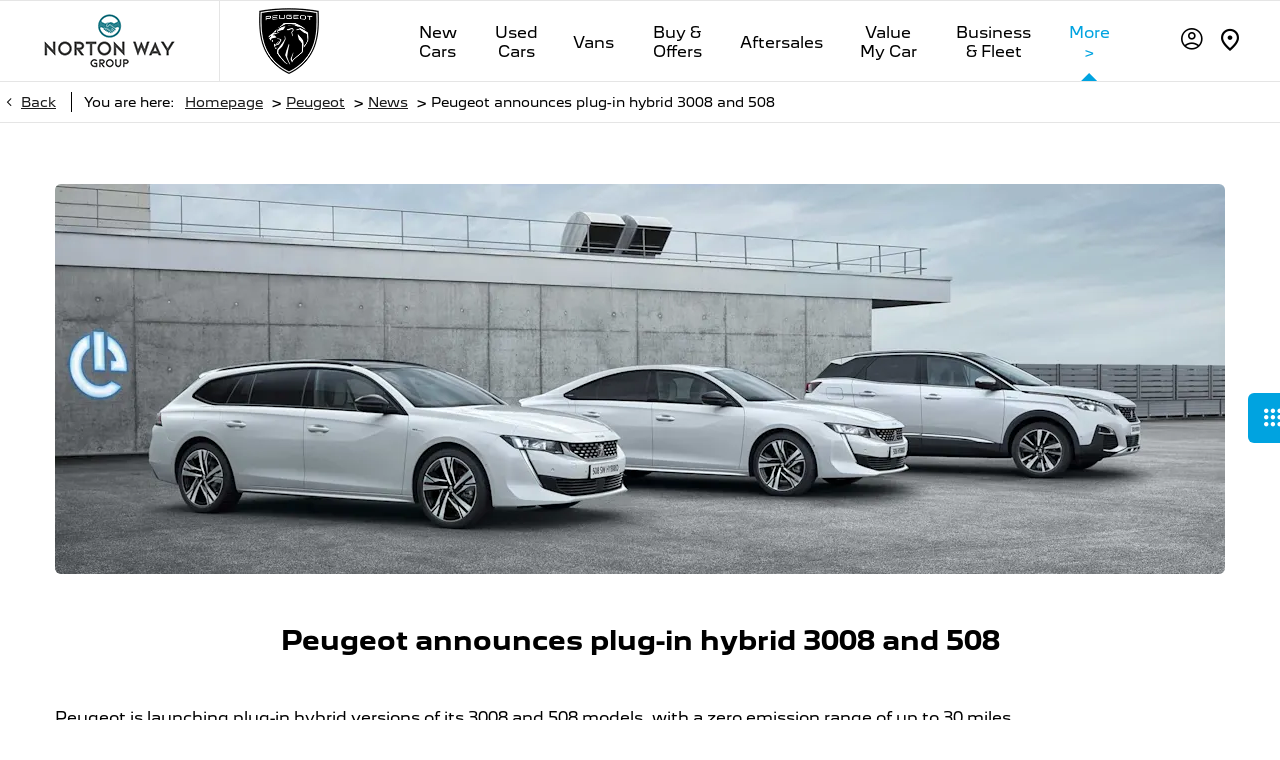

--- FILE ---
content_type: text/html; charset=utf-8
request_url: https://www.nortonway.com/peugeot/news/announces-plug-in-hybrid-3008-508/
body_size: 28502
content:
<!DOCTYPE html>
<html class="cssanimations" lang="en-GB">
    <head>
        <style type="text/css">.bootstrap-select select{display:none}.bootstrap-select .bs-caret{position:static;top:0;left:0}.bootstrap-select .dropdown-menu ul.inner{position:static;display:block}.hidden{display:none !important}</style><style type="text/css">body.page-loading *,body.page-loading:after,body.page-loading:before,body.page-loading html{box-sizing:border-box}body.page-loading img{display:block;max-width:100%}.lcp-cover{background:#fff}.lcp-holder .lcp-cover,.lcp-holder img{max-height:none!important}body.page-loading #print-header{display:none}body.page-loading #content-wrap,body.page-loading #pre-footer-wrap,body.page-loading .ctw-container,body.page-loading .header-container,body.page-loading footer{opacity:0;visibility:hidden}body.page-loading #content-wrap{min-height:100vh}.gf-components nd-component[name*=search-filter-]{display:block;min-height:45px}.gf-components nd-component[name=search-button]{display:block;min-height:44px}.ownership.module{min-height:100vh}.frontend-apps:has(nd-apps[name=layout][data*=listing]),.gf-components:has(nd-component[name=layout][data*=listing]){min-height:100dvh}.valuations-widget.module{min-height:430px}@media (max-width:767px){[class*=used].listing .used-list.listing.module>.inner{min-height:300px}.valuations-widget.module{min-height:500px}}@media (min-width:768px){[class*=used].listing .used-list.listing.module>.inner{min-height:700px}}</style>        <script type="text/javascript">
        window.dataLayer = window.dataLayer || [];
        window.gtag = function () {
          window.dataLayer.push(arguments);
        };
        gtag('consent','default', {"ad_storage":"denied","analytics_storage":"denied","ad_user_data":"denied","ad_personalization":"denied","personalization_storage":"denied","functionality_storage":"denied","security_storage":"denied","wait_for_update":500});
        gtag('set', 'ads_data_redaction', true);
        </script><script src="https://cmp.osano.com/AzqSLJSxAUrog2n3j/7a7963e6-b4b3-4f8c-9022-1cef905da316/osano.js"></script><style>.osano-cm-info-dialog--hidden {display: none;}</style>                        <script type="text/javascript">
/*<![CDATA[*/
(()=>{"use strict";var e,r,t,o,n={},i={};function a(e){var r=i[e];if(void 0!==r)return r.exports;var t=i[e]={id:e,exports:{}};return n[e].call(t.exports,t,t.exports,a),t.exports}a.m=n,e=[],a.O=(r,t,o,n)=>{if(!t){var i=1/0;for(s=0;s<e.length;s++){for(var[t,o,n]=e[s],l=!0,u=0;u<t.length;u++)(!1&n||i>=n)&&Object.keys(a.O).every((e=>a.O[e](t[u])))?t.splice(u--,1):(l=!1,n<i&&(i=n));if(l){e.splice(s--,1);var f=o();void 0!==f&&(r=f)}}return r}n=n||0;for(var s=e.length;s>0&&e[s-1][2]>n;s--)e[s]=e[s-1];e[s]=[t,o,n]},a.n=e=>{var r=e&&e.__esModule?()=>e.default:()=>e;return a.d(r,{a:r}),r},t=Object.getPrototypeOf?e=>Object.getPrototypeOf(e):e=>e.__proto__,a.t=function(e,o){if(1&o&&(e=this(e)),8&o)return e;if("object"==typeof e&&e){if(4&o&&e.__esModule)return e;if(16&o&&"function"==typeof e.then)return e}var n=Object.create(null);a.r(n);var i={};r=r||[null,t({}),t([]),t(t)];for(var l=2&o&&e;"object"==typeof l&&!~r.indexOf(l);l=t(l))Object.getOwnPropertyNames(l).forEach((r=>i[r]=()=>e[r]));return i.default=()=>e,a.d(n,i),n},a.d=(e,r)=>{for(var t in r)a.o(r,t)&&!a.o(e,t)&&Object.defineProperty(e,t,{enumerable:!0,get:r[t]})},a.f={},a.e=e=>Promise.all(Object.keys(a.f).reduce(((r,t)=>(a.f[t](e,r),r)),[])),a.u=e=>(({51718:"storage-consent",90411:"share-social-links"}[e]||e)+".js"),a.g=function(){if("object"==typeof globalThis)return globalThis;try{return this||new Function("return this")()}catch(e){if("object"==typeof window)return window}}(),a.o=(e,r)=>Object.prototype.hasOwnProperty.call(e,r),o={},a.l=(e,r,t,n)=>{if(o[e])o[e].push(r);else{var i,l;if(void 0!==t)for(var u=document.getElementsByTagName("script"),f=0;f<u.length;f++){var s=u[f];if(s.getAttribute("src")==e){i=s;break}}i||(l=!0,(i=document.createElement("script")).charset="utf-8",i.timeout=120,a.nc&&i.setAttribute("nonce",a.nc),i.src=e),o[e]=[r];var c=(r,t)=>{i.onerror=i.onload=null,clearTimeout(d);var n=o[e];if(delete o[e],i.parentNode&&i.parentNode.removeChild(i),n&&n.forEach((e=>e(t))),r)return r(t)},d=setTimeout(c.bind(null,void 0,{type:"timeout",target:i}),12e4);i.onerror=c.bind(null,i.onerror),i.onload=c.bind(null,i.onload),l&&document.head.appendChild(i)}},a.r=e=>{"undefined"!=typeof Symbol&&Symbol.toStringTag&&Object.defineProperty(e,Symbol.toStringTag,{value:"Module"}),Object.defineProperty(e,"__esModule",{value:!0})},a.p="",(()=>{var e={13666:0};a.f.j=(r,t)=>{var o=a.o(e,r)?e[r]:void 0;if(0!==o)if(o)t.push(o[2]);else if(13666!=r){var n=new Promise(((t,n)=>o=e[r]=[t,n]));t.push(o[2]=n);var i=a.p+a.u(r),l=new Error;a.l(i,(t=>{if(a.o(e,r)&&(0!==(o=e[r])&&(e[r]=void 0),o)){var n=t&&("load"===t.type?"missing":t.type),i=t&&t.target&&t.target.src;l.message="Loading chunk "+r+" failed.\n("+n+": "+i+")",l.name="ChunkLoadError",l.type=n,l.request=i,o[1](l)}}),"chunk-"+r,r)}else e[r]=0},a.O.j=r=>0===e[r];var r=(r,t)=>{var o,n,[i,l,u]=t,f=0;if(i.some((r=>0!==e[r]))){for(o in l)a.o(l,o)&&(a.m[o]=l[o]);if(u)var s=u(a)}for(r&&r(t);f<i.length;f++)n=i[f],a.o(e,n)&&e[n]&&e[n][0](),e[n]=0;return a.O(s)},t=self.webpackChunk=self.webpackChunk||[];t.forEach(r.bind(null,0)),t.push=r.bind(null,t.push.bind(t))})()})();
/*]]>*/
</script><script type="text/javascript">
/*<![CDATA[*/
document.documentElement.classList.toggle("no-touch",!("ontouchstart"in window||navigator.maxTouchPoints>0||navigator.msMaxTouchPoints>0)),window.nd=window.nd||{},nd.auto=nd.auto||{},nd.auto.requireQueue=[],nd.auto.require=nd.auto.require||((o,n)=>nd.auto.requireQueue.push({deps:o,callback:n})),window.jQuery=function(o){window.nd.auto.require(["jquery"],(n=>{"function"==typeof o&&o(n)}))},window.history.scrollRestoration="manual";
/*]]>*/
</script>                <meta name="viewport" content="width=device-width, initial-scale=1.0, user-scalable=yes">
<meta http-equiv="X-UA-Compatible" content="IE=edge,chrome=1">
<meta name="robots" content="">
<meta name="description" content="Peugeot announces plug-in hybrid 3008 and 508 - read more with Norton Way Peugeot in Letchworth, Hertfordshire. Stay up-to-date with the motoring world and discover the latest offers and car models at our dealership.">
<meta prefix="og: https://ogp.me/ns#" property="og:title" content="">
<meta prefix="og: https://ogp.me/ns#" property="og:description" content="">
<meta prefix="og: https://ogp.me/ns#" property="og:image" content="">
<meta name="google-site-verification" content="zdiFJGEXI0VXDjFcwbaDZS6nDqpWust2RYVNpe_kZAw">
<meta name="facebook-domain-verification" content="">
<meta name="msvalidate.01" content="67271C9270C64BF3882758E2F2343763">
<meta name="twitter:card" content="summary">
<meta name="twitter:site" content="@NortonPeugeot">
<meta name="twitter:title" content="">
<meta name="twitter:description" content="">
<meta name="twitter:image" content="">
<meta name="messages" content="{&quot;widgets\/car-cloud&quot;:{&quot;Save&quot;:&quot;Save&quot;,&quot;Saved&quot;:&quot;Saved&quot;}}">
<link rel="dns-prefetch" href="https://d2638j3z8ek976.cloudfront.net">
<link rel="dns-prefetch" href="//images.netdirector.co.uk">
<link rel="dns-prefetch" href="//www.google-analytics.com">
<link rel="dns-prefetch" href="//analytics.netdirector.auto">
<link rel="dns-prefetch" href="//connect.facebook.net">
<link rel="preconnect" href="https://d2638j3z8ek976.cloudfront.net">
<link rel="preconnect" href="//images.netdirector.co.uk">
<link rel="preconnect" href="//www.google-analytics.com">
<link rel="preconnect" href="//analytics.netdirector.auto">
<link rel="preconnect" href="//connect.facebook.net">
<link as="image" rel="preload" href="https://d2638j3z8ek976.cloudfront.net/25f5efa28ab89a4dd7301bfc297c580a2666f0d9/1769001973/images/preload.webp">
<link rel="canonical" href="https://www.nortonway.com/peugeot/news/announces-plug-in-hybrid-3008-508/">
<link as="image" rel="preload" href="https://d2638j3z8ek976.cloudfront.net/25f5efa28ab89a4dd7301bfc297c580a2666f0d9/1769001973/images/logo.png">
<script type="text/javascript">
/*<![CDATA[*/
window.urlPrefix='/peugeot';window.uploadFolder='auto-client'
/*]]>*/
</script>
<script type="text/javascript">
/*<![CDATA[*/
nd.auto.require(['widgets/tagManager/CookieSnippetHandler'], function (CookieSnippetHandler) {
  CookieSnippetHandler.add(function () { var range = document.createRange();
var node = document.getElementsByTagName('head').item(0);
range.selectNode(node);
var fragment = range.createContextualFragment(`<script>
!function(f,b,e,v,n,t,s){if(f.fbq)return;n=f.fbq=function(){n.callMethod?
n.callMethod.apply(n,arguments):n.queue.push(arguments)};if(!f._fbq)f._fbq=n;
n.push=n;n.loaded=!0;n.version='2.0';n.queue=[];t=b.createElement(e);t.async=!0;
t.src=v;s=b.getElementsByTagName(e)[0];s.parentNode.insertBefore(t,s)}(window, 
document,'script','//connect.facebook.net/en_US/fbevents.js');

fbq('init', '266282563860315');
fbq('track', 'PageView');

${'</' + 'script>'}
<noscript><img height="1" width="1" style="display:none"
src="https://www.facebook.com/tr?id=266282563860315&ev=PageView&noscript=1"
/></noscript>`);
document.body.appendChild(fragment); }, ["targeting"]);
});
/*]]>*/
</script>
<script type="text/javascript">
/*<![CDATA[*/
nd.auto.require(['es6/src/storage/consent/MicrosoftConsent'], function(MicrosoftConsent) {
  window.uetq = window.uetq || [];
  MicrosoftConsent.init(window.uetq);
});
/*]]>*/
</script>
<script type="text/javascript">
/*<![CDATA[*/

window.dataLayer = window.dataLayer || [];
window.gtag = function () {
  window.dataLayer.push(arguments);
};
nd.auto.require(['es6/src/storage/consent/GoogleConsent', 'widgets/tagManager/CookieSnippetHandler', 'es6/src/storage/models/GoogleAnalytics'], function(GoogleConsent, CookieSnippetHandler, GoogleAnalytics) {

    GoogleConsent.init(window.gtag);
    
    (function(w,d,s,l,i){w[l]=w[l]||[];w[l].push({'gtm.start':
    new Date().getTime(),event:'gtm.js'});var f=d.getElementsByTagName(s)[0],
    j=d.createElement(s),dl=l!='dataLayer'?'&l='+l:'';;j.async=true;j.src=
    'https://www.googletagmanager.com/gtm.js?id='+i+dl;f.parentNode.insertBefore(j,f);
    })(window,document,'script','dataLayer','GTM-TTZ649');

});

/*]]>*/
</script>
<script type="text/javascript">
/*<![CDATA[*/
var tracking={"google":{"accounts":{"leadbeast":"","client":""}},"googleUA":[],"anonymizeIP":false,"common":{"areaId":12494,"siteName":"Peugeot","currentDomain":"www.nortonway.com","groupSoftwareHash":"25f5efa28ab89a4dd7301bfc297c580a2666f0d9","cookieMode":0},"snowPlow":{"plugins":[{"url":"https:\/\/static.analytics.netdirector.auto\/3.3.1\/plugins\/browser-plugin-ad-tracking\/dist\/index.umd.min.js","names":["snowplowAdTracking","AdTrackingPlugin"]},{"url":"https:\/\/static.analytics.netdirector.auto\/3.3.1\/plugins\/browser-plugin-error-tracking\/dist\/index.umd.min.js","names":["snowplowErrorTracking","ErrorTrackingPlugin"]},{"url":"https:\/\/static.analytics.netdirector.auto\/3.3.1\/plugins\/browser-plugin-link-click-tracking\/dist\/index.umd.min.js","names":["snowplowLinkClickTracking","LinkClickTrackingPlugin"]}],"trackerSrc":"\/\/static.analytics.netdirector.auto\/3.3.1\/sp.lite.js","standaloneSearchTracker":{"endPoint":"analytics.netdirector.auto","settings":{"eventMethod":"post","stateStorageStrategy":"localStorage","contexts":{"webPage":true,"performanceTiming":false,"gaCookies":false,"geoLocation":false}}},"trackers":{"nd":{"endPoint":"https:\/\/analytics.netdirector.auto","settings":{"eventMethod":"post","stateStorageStrategy":"localStorage","contexts":{"webPage":true,"gaCookies":false,"geoLocation":false},"appId":"www.nortonway.com","cookieDomain":".nortonway.com"}}}}};window.netdirector = {
  trackingIpFilter:!1,
  hostname: window.location.hostname,
  softwareId: '3A8ANAQU8EPHENEC',
  areaId: window.tracking.common.areaId || '',
  siteName: window.tracking.common.siteName || '',
  currentDomain: window.tracking.common.currentDomain || '',
  groupSoftwareHash: window.tracking.common.groupSoftwareHash || '',
};

/*]]>*/
</script>
<title>Peugeot announces plug-in hybrid 3008 and 508 | Norton Way Peugeot</title>
<meta charset="utf-8">
        <link href="https://d2638j3z8ek976.cloudfront.net/25f5efa28ab89a4dd7301bfc297c580a2666f0d9/1769001973/css/compressedpeugeot.min.css" rel="preload" as="style" onload="this.rel=&#039;stylesheet&#039;">        <!-- preload -->
        <script type="text/javascript" src="//widget.trustpilot.com/bootstrap/v5/tp.widget.bootstrap.min.js" async></script>
<script>
(function(){
e=document.createElement("script");
e.type="text/javascript",
e.async=1,
e.src="//app4.calltracks.com/wnd/loader.js?force_tracking=1";
document.getElementsByTagName("head")[0].appendChild(e);
})();
</script>
                        <!-- favicons start -->
        <link rel="apple-touch-icon-precomposed" sizes="144x144" href="https://d2638j3z8ek976.cloudfront.net/25f5efa28ab89a4dd7301bfc297c580a2666f0d9/1769001973/images/ico/apple-touch-icon-144-precomposed.png">
<link rel="apple-touch-icon-precomposed" sizes="114x114" href="https://d2638j3z8ek976.cloudfront.net/25f5efa28ab89a4dd7301bfc297c580a2666f0d9/1769001973/images/ico/apple-touch-icon-114-precomposed.png">
<link rel="apple-touch-icon-precomposed" sizes="72x72" href="https://d2638j3z8ek976.cloudfront.net/25f5efa28ab89a4dd7301bfc297c580a2666f0d9/1769001973/images/ico/apple-touch-icon-72-precomposed.png">
<link rel="apple-touch-icon-precomposed" sizes="57x57" href="https://d2638j3z8ek976.cloudfront.net/25f5efa28ab89a4dd7301bfc297c580a2666f0d9/1769001973/images/ico/apple-touch-icon-57-precomposed.png">
<link rel="shortcut icon" type="image/x-icon" href="https://d2638j3z8ek976.cloudfront.net/25f5efa28ab89a4dd7301bfc297c580a2666f0d9/1769001973/images/ico/favicon.ico">        <!-- favicons end -->
                <script type="application/ld+json">{"@context":"https:\/\/schema.org","@graph":[{"@type":"BreadcrumbList","itemListElement":[{"@type":"ListItem","position":"1","item":{"@id":"https:\/\/www.nortonway.com\/","name":"Homepage"}},{"@type":"ListItem","position":"2","item":{"@id":"https:\/\/www.nortonway.com\/peugeot\/","name":"Peugeot"}},{"@type":"ListItem","position":"3","item":{"@id":"https:\/\/www.nortonway.com\/peugeot\/news\/","name":"News"}},{"@type":"ListItem","position":"4","item":{"@id":"https:\/\/www.nortonway.com\/peugeot\/news\/announces-plug-in-hybrid-3008-508\/","name":"Peugeot announces plug-in hybrid 3008 and 508"}}]}]}</script>                <meta name="format-detection" content="telephone=no">
        <script>
  document.addEventListener('DOMContentLoaded', () => {
    const frequency = 250;
    const cssRecalculatingDelay = 500;

    const nameProperty = object => object.name

    const isCssResource = name => name.indexOf('.css') !== -1;

    const isResourceLoaded = resource =>
      window.performance.getEntriesByName(resource, 'resource').filter(entry => !entry.responseEnd).length === 0;

    const areResourcesLoaded = resources => resources.length === resources.filter(isResourceLoaded).length;

    const getCssResources = () => window.performance.getEntries().map(nameProperty).filter(isCssResource);

    const removeLoadingClass = () => document.querySelector('body').classList.remove('page-loading');

    const interval = window.setInterval(() => {
      if (areResourcesLoaded(getCssResources())) {
          if (!document.hidden) {
              setTimeout(removeLoadingClass, cssRecalculatingDelay);
              clearInterval(interval);
          }
      }
    }, frequency);
  });
</script>
    </head>
    <body class="contentsection news details template-id-830089 franchise-9fdd55bff1a558c6d95e32641328c2056908838b h-9fdd55bff1a558c6d95e32641328c2056908838b id-1576297 is-top is-scrolling-up page-loading" data-js-base-url="https://d2638j3z8ek976.cloudfront.net/js/d6ac0f97842ae15a0af35e9f08a6b760" data-js-vendor-map="[]" data-affected-js-paths="{&quot;shouldReplace&quot;:true,&quot;keywords&quot;:[&quot;advert&quot;,&quot;Advert&quot;,&quot;analytics&quot;,&quot;Analytics&quot;,&quot;event&quot;,&quot;Event&quot;,&quot;criteo&quot;,&quot;PageView&quot;,&quot;pageView&quot;,&quot;snowPlow&quot;,&quot;snowplow&quot;,&quot;SocialMedia&quot;,&quot;socialMedia&quot;,&quot;SocialLinks&quot;,&quot;socialLinks&quot;,&quot;share&quot;,&quot;facebook&quot;]}">
        <div class="lcp-holder" style="overflow: hidden; position: absolute; pointer-events: none; top: 0; left: 0; width: 98vw; height: 98vh; max-width: 98vw; max-height: 98vh;">
            <div class="lcp-cover" style="position: absolute; top: 0; left: 0; width: 1922px; height: 1081px; max-height: 98vh; display: block; z-index: -9999998;"></div>
            <img fetchpriority="high" alt="" class="lcp-image" width="1922" height="875" style="position: absolute; top: 0; left: 0; width: 1922px; height: 1081px; max-height: 98vh;  display: block; z-index: -9999999; max-width: none;" src="https://d2638j3z8ek976.cloudfront.net/25f5efa28ab89a4dd7301bfc297c580a2666f0d9/1769001973/images/preload.webp">
        </div>
        <div class="ctw-container"><div id="ctw-widgets">
            
        </div>
</div>        <div data-js-context="[base64]"></div>            <!-- Google Tag Manager -->
    <noscript>
        <iframe src="//www.googletagmanager.com/ns.html?id=GTM-TTZ649" height="0" width="0"
                style="display:none;visibility:hidden" sandbox="allow-same-origin"></iframe>
    </noscript>
                <div id="page-wrap">
            <div id="print-header" class="print-only"><picture>
                                <source srcset="https://d2638j3z8ek976.cloudfront.net/25f5efa28ab89a4dd7301bfc297c580a2666f0d9/1769001973/images/print-header.jpg" media="print">
                <source srcset="https://images.netdirector.co.uk/gforces-auto/image/upload/q_85/auto-client/placeholder/grey_1_1.gif" media="screen">
                <img src="https://d2638j3z8ek976.cloudfront.net/25f5efa28ab89a4dd7301bfc297c580a2666f0d9/1769001973/images/print-header.jpg" alt="Print Header"></picture>
            </div>
            <div id="wrap">
                <div class="header-container"><header>
            <div class="container-wrap container-3zz9e u-hidden-md-down"><div class="container"><div class="row-fluid row-qyzx7"><div class="button module quick-links reset u-float-left u-hidden-sm-down" data-require-module-id="widgets/modules/button"><a href="" title="Quick Links" class="btn">    <i class="icon"></i><span class="label">Quick Links</span></a></div><div class="button module u-float-left reset find-us" data-require-module-id="widgets/modules/button"><a href="/peugeot/locations/norton-way-peugeot/" title="Find us" class="btn">    <i class="icon"></i><span class="label">Find us</span></a></div><div class="button module contact-us reset u-float-left" data-require-module-id="widgets/modules/button"><a href="/peugeot/site/enquiry/" title="Contact us" rel="nofollow" class="btn">    <i class="icon"></i><span class="label">Contact us</span></a></div><div class="button module careers reset u-float-left" data-require-module-id="widgets/modules/button"><a href="/careers/" title="Careers " class="btn">    <i class="icon"></i><span class="label">Careers </span></a></div><div class="button module reset u-float-left book-a-service" data-require-module-id="widgets/modules/button"><a href="/peugeot/servicing-parts/book-a-service-or-mot-online/" title="Book a service" class="btn">    <i class="icon"></i><span class="label">Book a service</span></a></div><div class="button module buy-online reset u-float-left" data-require-module-id="widgets/modules/button"><a href="https://www.nortonway.com/buy-online/" title="Buy online" class="btn">    <i class="icon"></i><span class="label">Buy online</span></a></div></div></div></div><div class="container-wrap container-r6z94"><div class="container pl-0 pr-0"><div class="row-fluid flex--container@md row--max-width-xl pl-2 pl-4@sm pl-2@md pr-2@md pl-4@lg pr-3@lg pl-0@xl pr-0@xl"><div class="logo module u-float-left ml-0 mr-0 pr-1 pr-4@sm pr-2@md pr-4@lg pr-6@xl has-divider"><a href="https://www.nortonway.com/" title="Norton Way Group"><img src="https://d2638j3z8ek976.cloudfront.net/25f5efa28ab89a4dd7301bfc297c580a2666f0d9/1769001973/images/logo.png" alt="Norton Way Group"></a></div><div class="custom-image module franchise-badge u-float-left ml-0 mr-0 pl-2 pr-0 pl-4@sm pl-2@md pl-4@lg">
<div class="inner">
    <a  title="Peugeot" href="/peugeot/">
    <img src="https://d2638j3z8ek976.cloudfront.net/25f5efa28ab89a4dd7301bfc297c580a2666f0d9/1769001973/images/peugeot/franchise-badge.png" alt="Peugeot"></a></div>
</div><div class="layout-5 load flex--container" data-module="modules/layout-5"><div class="span12 mt-0 pl-0 pr-0 flex--container flex--container-align-center flex--container-justify-end"><div id="primary-menu" class="toggle module slide-out-toggle toggle-primary-menu"><div class="toggle-heading" data-toggle="toggle" data-close="auto">
    <h4><i class="icon"></i><span>Heading</span></h4>
</div>
<div class="toggle-body">
    <a href="" title="Close X" class="close"><i class="icon"></i><span>Close X</span></a>    <div class="toggle-pane">
        <div class="row-fluid row-46wjq"><div class="custom-html module toggle-title">Menu</div><div class="navigation module navbar pl-0 pr-0 pr-1@xl" data-require-module-id="es6/src/widgets/modules/menu"><div class="toggle-nav" data-toggle="toggle" data-target=".nav-collapse"><i class="icon"></i></div>
<div class="navbar">
    <div class="container">
        <nav class="nav-collapse">
            <ul class="nav">
            <li class="new-cars first dropdown">
            <a data-dl-label="" data-section-type="CAP new cars" data-vehicle-list-name="" class="nav-item-link" title="New Cars" data-image="https://d2638j3z8ek976.cloudfront.net/25f5efa28ab89a4dd7301bfc297c580a2666f0d9/1769001973/images/no-images/no-image-16-9.png" data-image-aspect-ratio="16:9" href="/peugeot/new-cars/"><i class="icon"></i><span>New Cars</span></a>                            <ul class="dropdown-menu" role="menu" aria-label="Drop Down Menu">
                                            <li class="dropdown-item-972945">
                            <a tabindex="-1" data-dl-label="" data-section-type="CAP new cars" data-vehicle-list-name="" class="nav-item-link" title="208" data-image="https://images.netdirector.co.uk/gforces-auto/image/upload/q_auto,c_fill,f_auto,fl_lossy,w_200,h_113/auto-client/d2f623f6f343ecda3f8166cf7bc1d4d2/_0010_e_208_2023.jpg" data-image-aspect-ratio="16:9" href="/peugeot/new-cars/new-peugeot-208/"><span>208</span></a>                        </li>
                                            <li class="dropdown-item-1040474">
                            <a tabindex="-1" data-dl-label="" data-section-type="CAP new cars" data-vehicle-list-name="" class="nav-item-link" title="2008" data-image="https://images.netdirector.co.uk/gforces-auto/image/upload/q_auto,c_fill,f_auto,fl_lossy,w_200,h_113/auto-client/afd0f4e48c3081510ae491a3457dd37f/_0003_2008.jpg" data-image-aspect-ratio="16:9" href="/peugeot/new-cars/2008/"><span>2008</span></a>                        </li>
                                            <li class="dropdown-item-784677">
                            <a tabindex="-1" data-dl-label="" data-section-type="CAP new cars" data-vehicle-list-name="" class="nav-item-link" title="308 Range" data-image="https://images.netdirector.co.uk/gforces-auto/image/upload/q_auto,c_fill,f_auto,fl_lossy,w_200,h_113/auto-client/cefb1bfc647c23ec1ff1d36496326ac5/_0008_308.jpg" data-image-aspect-ratio="16:9" href="/peugeot/308-range/"><span>308 Range</span></a>                        </li>
                                            <li class="dropdown-item-871376">
                            <a tabindex="-1" data-dl-label="" data-section-type="CAP new cars" data-vehicle-list-name="" class="nav-item-link" title="408 " data-image="https://images.netdirector.co.uk/gforces-auto/image/upload/q_auto,c_fill,f_auto,fl_lossy,w_200,h_113/auto-client/133a4c81e2eb71750a873f33cc069032/_0002_408.jpg" data-image-aspect-ratio="16:9" href="/peugeot/new-cars/new-408/"><span>408 </span></a>                        </li>
                                            <li class="dropdown-item-639474">
                            <a tabindex="-1" data-dl-label="" data-section-type="CAP new cars" data-vehicle-list-name="" class="nav-item-link" title="508 Range" data-image="https://images.netdirector.co.uk/gforces-auto/image/upload/q_auto,c_fill,f_auto,fl_lossy,w_200,h_113/auto-client/be411d1517f0319fd96be6e590701518/_0013_508_fastback.jpg" data-image-aspect-ratio="16:9" href="/peugeot/508-range/"><span>508 Range</span></a>                        </li>
                                            <li class="dropdown-item-1020930">
                            <a tabindex="-1" data-dl-label="" data-section-type="CAP new cars" data-vehicle-list-name="" class="nav-item-link" title="New 3008" data-image="https://images.netdirector.co.uk/gforces-auto/image/upload/q_auto,c_fill,f_auto,fl_lossy,w_200,h_113/auto-client/01825972af6fd8d2a78b311ab26816d9/peugeot_e3008_reveal_2023_ext4.jpg" data-image-aspect-ratio="16:9" href="/peugeot/new-cars/new-3008/"><span>New 3008</span></a>                        </li>
                                            <li class="dropdown-item-656643">
                            <a tabindex="-1" data-dl-label="" data-section-type="CAP new cars" data-vehicle-list-name="" class="nav-item-link" title="New 5008 " data-image="https://images.netdirector.co.uk/gforces-auto/image/upload/q_auto,c_fill,f_auto,fl_lossy,w_200,h_113/auto-client/f32a7ab35037ff0026b544353f49bcb0/10.png" data-image-aspect-ratio="16:9" href="/peugeot/new-cars/new-e-5008/"><span>New 5008 </span></a>                        </li>
                                            <li class="dropdown-item-865868">
                            <a tabindex="-1" data-dl-label="" data-section-type="CAP new cars" data-vehicle-list-name="" class="nav-item-link" title="E-TRAVELLER" data-image="https://images.netdirector.co.uk/gforces-auto/image/upload/q_auto,c_fill,f_auto,fl_lossy,w_200,h_113/auto-client/ac6450ad31e457b50bf6eee93bd54a5f/_0001_e_traveller.jpg" data-image-aspect-ratio="16:9" href="/peugeot/new-cars/peugeot-e-traveller/"><span>E-TRAVELLER</span></a>                        </li>
                                            <li class="dropdown-item-948349">
                            <a tabindex="-1" data-dl-label="" data-section-type="CAP new cars" data-vehicle-list-name="" class="nav-item-link" title="E-RIFTER" data-image="https://images.netdirector.co.uk/gforces-auto/image/upload/q_auto,c_fill,f_auto,fl_lossy,w_200,h_113/auto-client/b986bf9903eafbd185eff864270e53a8/_0000_e_rifter.jpg" data-image-aspect-ratio="16:9" href="/peugeot/new-cars/peugeot-e-rifter/"><span>E-RIFTER</span></a>                        </li>
                                            <li class="dropdown-item-743793 new-car-stock">
                            <a tabindex="-1" data-dl-label="" data-section-type="CAP new cars" data-vehicle-list-name="" class="nav-item-link" title="New Car Stock" data-image="https://images.netdirector.co.uk/gforces-auto/image/upload/q_auto,c_fill,f_auto,fl_lossy,w_200,h_113/auto-client/aaf5515f7a78bb0c853f53734840d97e/norton_way_4_.png" data-image-aspect-ratio="16:9" href="/peugeot/new-car-stock/"><span>New Car Stock</span></a>                        </li>
                                            <li class="dropdown-item-673768">
                            <a tabindex="-1" data-dl-label="" data-section-type="Standard CMS section" data-vehicle-list-name="" class="nav-item-link" title="New Car Offers" data-image="https://images.netdirector.co.uk/gforces-auto/image/upload/q_auto,c_fill,f_auto,fl_lossy,w_200,h_113/auto-client/149585d6e297d80cc8dabdf81a60da32/mg_coming_soon_page_1_.png" data-image-aspect-ratio="16:9" href="/peugeot/new-car-offers/"><span>New Car Offers</span></a>                        </li>
                                    </ul>
                    </li>
            <li class="used-cars dropdown">
            <a data-dl-label="" data-section-type="Used vehicles" data-vehicle-list-name="" class="nav-item-link" title="Used Cars" data-image="https://d2638j3z8ek976.cloudfront.net/25f5efa28ab89a4dd7301bfc297c580a2666f0d9/1769001973/images/no-images/no-image-16-9.png" data-image-aspect-ratio="16:9" href="/peugeot/used-cars/"><i class="icon"></i><span>Used Cars</span></a>                            <ul class="dropdown-menu" role="menu" aria-label="Drop Down Menu">
                                            <li class="dropdown-item-639491">
                            <a tabindex="-1" data-dl-label="" data-section-type="Used vehicles" data-vehicle-list-name="" class="nav-item-link" title="All Makes and Models" data-image="https://d2638j3z8ek976.cloudfront.net/25f5efa28ab89a4dd7301bfc297c580a2666f0d9/1769001973/images/no-images/no-image-16-9.png" data-image-aspect-ratio="16:9" href="/peugeot/used-cars/all-makes-models/"><span>All Makes and Models</span></a>                        </li>
                                            <li class="dropdown-item-639482">
                            <a tabindex="-1" data-dl-label="" data-section-type="Used vehicles" data-vehicle-list-name="" class="nav-item-link" title="Peugeot 108" data-image="https://d2638j3z8ek976.cloudfront.net/25f5efa28ab89a4dd7301bfc297c580a2666f0d9/1769001973/images/no-images/no-image-16-9.png" data-image-aspect-ratio="16:9" href="/peugeot/used-cars/108/"><span>Peugeot 108</span></a>                        </li>
                                            <li class="dropdown-item-639483">
                            <a tabindex="-1" data-dl-label="" data-section-type="Used vehicles" data-vehicle-list-name="" class="nav-item-link" title="Peugeot 208" data-image="https://d2638j3z8ek976.cloudfront.net/25f5efa28ab89a4dd7301bfc297c580a2666f0d9/1769001973/images/no-images/no-image-16-9.png" data-image-aspect-ratio="16:9" href="/peugeot/used-cars/208/"><span>Peugeot 208</span></a>                        </li>
                                            <li class="dropdown-item-639484">
                            <a tabindex="-1" data-dl-label="" data-section-type="Used vehicles" data-vehicle-list-name="" class="nav-item-link" title="Peugeot 308" data-image="https://d2638j3z8ek976.cloudfront.net/25f5efa28ab89a4dd7301bfc297c580a2666f0d9/1769001973/images/no-images/no-image-16-9.png" data-image-aspect-ratio="16:9" href="/peugeot/used-cars/308/"><span>Peugeot 308</span></a>                        </li>
                                            <li class="dropdown-item-639485">
                            <a tabindex="-1" data-dl-label="" data-section-type="Used vehicles" data-vehicle-list-name="" class="nav-item-link" title="Peugeot 2008" data-image="https://d2638j3z8ek976.cloudfront.net/25f5efa28ab89a4dd7301bfc297c580a2666f0d9/1769001973/images/no-images/no-image-16-9.png" data-image-aspect-ratio="16:9" href="/peugeot/used-cars/2008/"><span>Peugeot 2008</span></a>                        </li>
                                            <li class="dropdown-item-639486">
                            <a tabindex="-1" data-dl-label="" data-section-type="Used vehicles" data-vehicle-list-name="" class="nav-item-link" title="Peugeot 3008" data-image="https://d2638j3z8ek976.cloudfront.net/25f5efa28ab89a4dd7301bfc297c580a2666f0d9/1769001973/images/no-images/no-image-16-9.png" data-image-aspect-ratio="16:9" href="/peugeot/used-cars/3008/"><span>Peugeot 3008</span></a>                        </li>
                                            <li class="dropdown-item-639487">
                            <a tabindex="-1" data-dl-label="" data-section-type="Used vehicles" data-vehicle-list-name="" class="nav-item-link" title="Peugeot 508" data-image="https://d2638j3z8ek976.cloudfront.net/25f5efa28ab89a4dd7301bfc297c580a2666f0d9/1769001973/images/no-images/no-image-16-9.png" data-image-aspect-ratio="16:9" href="/peugeot/used-cars/508/"><span>Peugeot 508</span></a>                        </li>
                                            <li class="dropdown-item-639488">
                            <a tabindex="-1" data-dl-label="" data-section-type="Used vehicles" data-vehicle-list-name="" class="nav-item-link" title="Peugeot 5008" data-image="https://d2638j3z8ek976.cloudfront.net/25f5efa28ab89a4dd7301bfc297c580a2666f0d9/1769001973/images/no-images/no-image-16-9.png" data-image-aspect-ratio="16:9" href="/peugeot/used-cars/5008/"><span>Peugeot 5008</span></a>                        </li>
                                            <li class="dropdown-item-639489">
                            <a tabindex="-1" data-dl-label="" data-section-type="Used vehicles" data-vehicle-list-name="" class="nav-item-link" title="Peugeot Traveller" data-image="https://d2638j3z8ek976.cloudfront.net/25f5efa28ab89a4dd7301bfc297c580a2666f0d9/1769001973/images/no-images/no-image-16-9.png" data-image-aspect-ratio="16:9" href="/peugeot/used-cars/traveller/"><span>Peugeot Traveller</span></a>                        </li>
                                            <li class="dropdown-item-656218">
                            <a tabindex="-1" data-dl-label="" data-section-type="Standard CMS section" data-vehicle-list-name="" class="nav-item-link" title="Buy Online" data-image="https://d2638j3z8ek976.cloudfront.net/25f5efa28ab89a4dd7301bfc297c580a2666f0d9/1769001973/images/no-images/no-image-16-9.png" data-image-aspect-ratio="16:9" href="/peugeot/buy-online/"><span>Buy Online</span></a>                        </li>
                                    </ul>
                    </li>
            <li class="vans dropdown">
            <a data-dl-label="" data-section-type="CAP new vans" data-vehicle-list-name="" class="nav-item-link" title="Vans" data-image="https://d2638j3z8ek976.cloudfront.net/25f5efa28ab89a4dd7301bfc297c580a2666f0d9/1769001973/images/no-images/no-image-16-9.png" data-image-aspect-ratio="16:9" href="/peugeot/new-vans/"><i class="icon"></i><span>Vans</span></a>                            <ul class="dropdown-menu" role="menu" aria-label="Drop Down Menu">
                                            <li class="dropdown-item-931071">
                            <a tabindex="-1" data-dl-label="" data-section-type="CAP new vans" data-vehicle-list-name="" class="nav-item-link" title="e-TRAVELLER &amp; TRAVELLER" data-image="https://images.netdirector.co.uk/gforces-auto/image/upload/q_auto,c_fill,f_auto,fl_lossy,w_200,h_113/auto-client/f5a416152e308f2b35cacf8af36361f7/norton_way_11_.png" data-image-aspect-ratio="16:9" href="/peugeot/new-vans/e-traveller/"><span>e-TRAVELLER & TRAVELLER</span></a>                        </li>
                                            <li class="dropdown-item-907454">
                            <a tabindex="-1" data-dl-label="" data-section-type="CAP new vans" data-vehicle-list-name="" class="nav-item-link" title="e-PARTNER &amp; PARTNER" data-image="https://images.netdirector.co.uk/gforces-auto/image/upload/q_auto,c_fill,f_auto,fl_lossy,w_200,h_113/auto-client/22e313ead21b75a1d11903aa5937f544/partner_810x455.png" data-image-aspect-ratio="16:9" href="/peugeot/new-vans/e-partner/"><span>e-PARTNER & PARTNER</span></a>                        </li>
                                            <li class="dropdown-item-754268">
                            <a tabindex="-1" data-dl-label="" data-section-type="CAP new vans" data-vehicle-list-name="" class="nav-item-link" title="e-EXPERT &amp; EXPERT" data-image="https://images.netdirector.co.uk/gforces-auto/image/upload/q_auto,c_fill,f_auto,fl_lossy,w_200,h_113/auto-client/5df631f68bb34c36af9507f45add272f/expert_banner.jpg" data-image-aspect-ratio="16:9" href="/peugeot/new-vans/expert/"><span>e-EXPERT & EXPERT</span></a>                        </li>
                                            <li class="dropdown-item-1005258">
                            <a tabindex="-1" data-dl-label="" data-section-type="CAP new vans" data-vehicle-list-name="" class="nav-item-link" title="e-BOXER &amp; BOXER" data-image="https://images.netdirector.co.uk/gforces-auto/image/upload/q_auto,c_fill,f_auto,fl_lossy,w_200,h_113/auto-client/00a8a62fbeb27aa24f49a273e8975b76/boxer_side.jpg" data-image-aspect-ratio="16:9" href="/peugeot/new-vans/boxer/"><span>e-BOXER & BOXER</span></a>                        </li>
                                            <li class="dropdown-item-879453">
                            <a tabindex="-1" data-dl-label="" data-section-type="Used vehicles" data-vehicle-list-name="" class="nav-item-link" title="Used Vans" data-image="https://d2638j3z8ek976.cloudfront.net/25f5efa28ab89a4dd7301bfc297c580a2666f0d9/1769001973/images/no-images/no-image-16-9.png" data-image-aspect-ratio="16:9" href="/peugeot/used-vans/"><span>Used Vans</span></a>                        </li>
                                            <li class="dropdown-item-879452">
                            <a tabindex="-1" data-dl-label="" data-section-type="Standard CMS section" data-vehicle-list-name="" class="nav-item-link" title="Business Offers" data-image="https://images.netdirector.co.uk/gforces-auto/image/upload/q_auto,c_fill,f_auto,fl_lossy,w_200,h_113/auto-client/05f66ab4cd0190141d0214e9f5665557/peugeot_2023_e_partner_02.jpg" data-image-aspect-ratio="16:9" href="/peugeot/business-fleet/new-peugeot-van-business-offers/"><span>Business Offers</span></a>                        </li>
                                            <li class="dropdown-item-988444">
                            <a tabindex="-1" data-dl-label="" data-section-type="Standard CMS section" data-vehicle-list-name="" class="nav-item-link" title="LCV Servicing &amp; MOT Centre" data-image="https://d2638j3z8ek976.cloudfront.net/25f5efa28ab89a4dd7301bfc297c580a2666f0d9/1769001973/images/no-images/no-image-16-9.png" data-image-aspect-ratio="16:9" href="/peugeot/commercial-centre/"><span>LCV Servicing & MOT Centre</span></a>                        </li>
                                    </ul>
                    </li>
            <li class="buy-offers dropdown">
            <a data-dl-label="" data-section-type="Standard CMS section" data-vehicle-list-name="" class="nav-item-link" title="Buy &amp; Offers" data-image="https://d2638j3z8ek976.cloudfront.net/25f5efa28ab89a4dd7301bfc297c580a2666f0d9/1769001973/images/no-images/no-image-16-9.png" data-image-aspect-ratio="16:9" href="/peugeot/buy-online/"><i class="icon"></i><span>Buy & Offers</span></a>                            <ul class="dropdown-menu" role="menu" aria-label="Drop Down Menu">
                                            <li class="dropdown-item-689141">
                            <a tabindex="-1" data-dl-label="" data-section-type="CAP new cars" data-vehicle-list-name="" class="nav-item-link" title="Buy New" data-image="https://images.netdirector.co.uk/gforces-auto/image/upload/q_auto,c_fill,f_auto,fl_lossy,w_200,h_113/auto-client/aaf5515f7a78bb0c853f53734840d97e/norton_way_4_.png" data-image-aspect-ratio="16:9" href="/peugeot/new-car-stock/"><span>Buy New</span></a>                        </li>
                                            <li class="dropdown-item-684189">
                            <a tabindex="-1" data-dl-label="" data-section-type="Used vehicles" data-vehicle-list-name="" class="nav-item-link" title="Buy Used" data-image="https://d2638j3z8ek976.cloudfront.net/25f5efa28ab89a4dd7301bfc297c580a2666f0d9/1769001973/images/no-images/no-image-16-9.png" data-image-aspect-ratio="16:9" href="/peugeot/used-cars/"><span>Buy Used</span></a>                        </li>
                                            <li class="dropdown-item-797225">
                            <a tabindex="-1" data-dl-label="" data-section-type="Standard CMS section" data-vehicle-list-name="" class="nav-item-link" title="Offers" data-image="https://d2638j3z8ek976.cloudfront.net/25f5efa28ab89a4dd7301bfc297c580a2666f0d9/1769001973/images/no-images/no-image-16-9.png" data-image-aspect-ratio="16:9" href="/peugeot/offers/"><span>Offers</span></a>                        </li>
                                            <li class="dropdown-item-1031659">
                            <a tabindex="-1" data-dl-label="" data-section-type="Standard CMS section" data-vehicle-list-name="" class="nav-item-link" title="Motability Offers" data-image="https://d2638j3z8ek976.cloudfront.net/25f5efa28ab89a4dd7301bfc297c580a2666f0d9/1769001973/images/no-images/no-image-16-9.png" data-image-aspect-ratio="16:9" href="/peugeot/motability-scheme/"><span>Motability Offers</span></a>                        </li>
                                            <li class="dropdown-item-1000994">
                            <a tabindex="-1" data-dl-label="" data-section-type="Standard CMS section" data-vehicle-list-name="" class="nav-item-link" title="Van Offers" data-image="https://images.netdirector.co.uk/gforces-auto/image/upload/q_auto,c_fill,f_auto,fl_lossy,w_200,h_113/auto-client/05f66ab4cd0190141d0214e9f5665557/peugeot_2023_e_partner_02.jpg" data-image-aspect-ratio="16:9" href="/peugeot/business-fleet/new-peugeot-van-business-offers/"><span>Van Offers</span></a>                        </li>
                                            <li class="dropdown-item-794877">
                            <a tabindex="-1" data-dl-label="" data-section-type="Standard CMS section" data-vehicle-list-name="" class="nav-item-link" title="Finance &amp; Products" data-image="https://d2638j3z8ek976.cloudfront.net/25f5efa28ab89a4dd7301bfc297c580a2666f0d9/1769001973/images/no-images/no-image-16-9.png" data-image-aspect-ratio="16:9" href="/peugeot/finance/"><span>Finance & Products</span></a>                        </li>
                                            <li class="dropdown-item-684231">
                            <a tabindex="-1" data-dl-label="" data-section-type="Standard CMS section" data-vehicle-list-name="" class="nav-item-link" title="Get A Free Credit Check " onClick="window.open(this.href);return false;" data-image="https://d2638j3z8ek976.cloudfront.net/25f5efa28ab89a4dd7301bfc297c580a2666f0d9/1769001973/images/no-images/no-image-16-9.png" data-image-aspect-ratio="16:9" href="/peugeot/free-credit-check/"><span>Get A Free Credit Check </span></a>                        </li>
                                            <li class="dropdown-item-956491">
                            <a tabindex="-1" data-dl-label="" data-section-type="Standard CMS section" data-vehicle-list-name="" class="nav-item-link" title="Spread Your Payments " data-image="https://d2638j3z8ek976.cloudfront.net/25f5efa28ab89a4dd7301bfc297c580a2666f0d9/1769001973/images/no-images/no-image-16-9.png" data-image-aspect-ratio="16:9" href="/peugeot/bumper-overview/"><span>Spread Your Payments </span></a>                        </li>
                                            <li class="dropdown-item-684133">
                            <a tabindex="-1" data-dl-label="" data-section-type="Online deposits" data-vehicle-list-name="" class="nav-item-link" title="My Account" data-image="https://d2638j3z8ek976.cloudfront.net/25f5efa28ab89a4dd7301bfc297c580a2666f0d9/1769001973/images/no-images/no-image-16-9.png" data-image-aspect-ratio="16:9" href="/peugeot/online-payments/"><span>My Account</span></a>                        </li>
                                            <li class="dropdown-item-684190">
                            <a tabindex="-1" data-dl-label="" data-section-type="Standard CMS section" data-vehicle-list-name="" class="nav-item-link" title="Buy Online" data-image="https://d2638j3z8ek976.cloudfront.net/25f5efa28ab89a4dd7301bfc297c580a2666f0d9/1769001973/images/no-images/no-image-16-9.png" data-image-aspect-ratio="16:9" href="/peugeot/buy-online/"><span>Buy Online</span></a>                        </li>
                                    </ul>
                    </li>
            <li class="aftersales dropdown">
            <a data-dl-label="" data-section-type="Aftersales" data-vehicle-list-name="" class="nav-item-link" title="Aftersales" data-image="https://d2638j3z8ek976.cloudfront.net/25f5efa28ab89a4dd7301bfc297c580a2666f0d9/1769001973/images/no-images/no-image-16-9.png" data-image-aspect-ratio="16:9" href="/peugeot/servicing-parts/"><i class="icon"></i><span>Aftersales</span></a>                            <ul class="dropdown-menu" role="menu" aria-label="Drop Down Menu">
                                            <li class="dropdown-item-797361">
                            <a tabindex="-1" data-dl-label="" data-section-type="Standard CMS section" data-vehicle-list-name="" class="nav-item-link" title="Aftersales Offers" data-image="https://d2638j3z8ek976.cloudfront.net/25f5efa28ab89a4dd7301bfc297c580a2666f0d9/1769001973/images/no-images/no-image-16-9.png" data-image-aspect-ratio="16:9" href="/peugeot/service-parts-offers/"><span>Aftersales Offers</span></a>                        </li>
                                            <li class="dropdown-item-797362">
                            <a tabindex="-1" data-dl-label="" data-section-type="" data-vehicle-list-name="" class="nav-item-link" title="Book A Service or MOT Online" href="/peugeot/servicing-parts/book-a-service-or-mot-online/"><span>Book A Service or MOT Online</span></a>                        </li>
                                            <li class="dropdown-item-797365">
                            <a tabindex="-1" data-dl-label="" data-section-type="" data-vehicle-list-name="" class="nav-item-link" title="Servicing &amp; MOT" href="/peugeot/servicing-parts/servicing/"><span>Servicing & MOT</span></a>                        </li>
                                            <li class="dropdown-item-988445">
                            <a tabindex="-1" data-dl-label="" data-section-type="Standard CMS section" data-vehicle-list-name="" class="nav-item-link" title="LCV Servicing &amp; MOT Centre" data-image="https://d2638j3z8ek976.cloudfront.net/25f5efa28ab89a4dd7301bfc297c580a2666f0d9/1769001973/images/no-images/no-image-16-9.png" data-image-aspect-ratio="16:9" href="/peugeot/commercial-centre/"><span>LCV Servicing & MOT Centre</span></a>                        </li>
                                            <li class="dropdown-item-797366">
                            <a tabindex="-1" data-dl-label="" data-section-type="" data-vehicle-list-name="" class="nav-item-link" title="Service Plans" href="/peugeot/service-parts-offers/service-plans/"><span>Service Plans</span></a>                        </li>
                                            <li class="dropdown-item-797367">
                            <a tabindex="-1" data-dl-label="" data-section-type="" data-vehicle-list-name="" class="nav-item-link" title="Accident Repair" href="/peugeot/servicing-parts/accident-repair/"><span>Accident Repair</span></a>                        </li>
                                            <li class="dropdown-item-968601">
                            <a tabindex="-1" data-dl-label="" data-section-type="Standard CMS section" data-vehicle-list-name="" class="nav-item-link" title="Additional Services " data-image="https://d2638j3z8ek976.cloudfront.net/25f5efa28ab89a4dd7301bfc297c580a2666f0d9/1769001973/images/no-images/no-image-16-9.png" data-image-aspect-ratio="16:9" href="/peugeot/additional-services/"><span>Additional Services </span></a>                        </li>
                                    </ul>
                    </li>
            <li class="value-my-car">
            <a data-dl-label="" data-section-type="Valuations" data-vehicle-list-name="" class="nav-item-link" title="Value My Car" data-image="https://d2638j3z8ek976.cloudfront.net/25f5efa28ab89a4dd7301bfc297c580a2666f0d9/1769001973/images/no-images/no-image-16-9.png" data-image-aspect-ratio="16:9" href="/peugeot/valuations/"><span>Value My Car</span></a>                    </li>
            <li class="business-fleet dropdown">
            <a data-dl-label="" data-section-type="Standard CMS section" data-vehicle-list-name="" class="nav-item-link" title="Business &amp; Fleet" data-image="https://d2638j3z8ek976.cloudfront.net/25f5efa28ab89a4dd7301bfc297c580a2666f0d9/1769001973/images/no-images/no-image-16-9.png" data-image-aspect-ratio="16:9" href="/peugeot/business-fleet/"><i class="icon"></i><span>Business & Fleet</span></a>                            <ul class="dropdown-menu" role="menu" aria-label="Drop Down Menu">
                                            <li class="dropdown-item-988439">
                            <a tabindex="-1" data-dl-label="" data-section-type="Standard CMS section" data-vehicle-list-name="" class="nav-item-link" title="LCV Servicing &amp; MOT Centre" data-image="https://d2638j3z8ek976.cloudfront.net/25f5efa28ab89a4dd7301bfc297c580a2666f0d9/1769001973/images/no-images/no-image-16-9.png" data-image-aspect-ratio="16:9" href="/peugeot/commercial-centre/"><span>LCV Servicing & MOT Centre</span></a>                        </li>
                                            <li class="dropdown-item-977844">
                            <a tabindex="-1" data-dl-label="" data-section-type="CAP new vans" data-vehicle-list-name="" class="nav-item-link" title="Van Range" data-image="https://d2638j3z8ek976.cloudfront.net/25f5efa28ab89a4dd7301bfc297c580a2666f0d9/1769001973/images/no-images/no-image-16-9.png" data-image-aspect-ratio="16:9" href="/peugeot/new-vans/"><span>Van Range</span></a>                        </li>
                                            <li class="dropdown-item-1019224">
                            <a tabindex="-1" data-dl-label="" data-section-type="Standard CMS section" data-vehicle-list-name="" class="nav-item-link" title="Van Offers" data-image="https://images.netdirector.co.uk/gforces-auto/image/upload/q_auto,c_fill,f_auto,fl_lossy,w_200,h_113/auto-client/05f66ab4cd0190141d0214e9f5665557/peugeot_2023_e_partner_02.jpg" data-image-aspect-ratio="16:9" href="/peugeot/business-fleet/new-peugeot-van-business-offers/"><span>Van Offers</span></a>                        </li>
                                            <li class="dropdown-item-977843">
                            <a tabindex="-1" data-dl-label="" data-section-type="Standard CMS section" data-vehicle-list-name="" class="nav-item-link" title="Business Offers " data-image="https://images.netdirector.co.uk/gforces-auto/image/upload/q_auto,c_fill,f_auto,fl_lossy,w_200,h_113/auto-client/d431815bfc30c500dfba1b2f187b8d7c/bigstock_image_of_two_young_businessmen_52109356.jpg" data-image-aspect-ratio="16:9" href="/peugeot/business-offers/all-business-offers-2021/"><span>Business Offers </span></a>                        </li>
                                            <li class="dropdown-item-977845">
                            <a tabindex="-1" data-dl-label="" data-section-type="" data-vehicle-list-name="" class="nav-item-link" title="Business &amp; Feet Enquiry" href="https://www.nortonway.com/peugeot/business-fleet/enquiry/"><span>Business & Feet Enquiry</span></a>                        </li>
                                    </ul>
                    </li>
            <li class="has-split-dropdown more dropdown current">
            <a data-dl-label="" data-section-type="Standard CMS section" data-vehicle-list-name="" class="nav-item-link" title="More &gt;" data-image="https://d2638j3z8ek976.cloudfront.net/25f5efa28ab89a4dd7301bfc297c580a2666f0d9/1769001973/images/no-images/no-image-16-9.png" data-image-aspect-ratio="16:9" href="/peugeot/additional-services/"><i class="icon"></i><span>More ></span></a>                            <ul class="dropdown-menu" role="menu" aria-label="Drop Down Menu">
                                            <li class="dropdown-item-655562">
                            <a tabindex="-1" data-dl-label="" data-section-type="Standard CMS section" data-vehicle-list-name="" class="nav-item-link" title="Motability" data-image="https://d2638j3z8ek976.cloudfront.net/25f5efa28ab89a4dd7301bfc297c580a2666f0d9/1769001973/images/no-images/no-image-16-9.png" data-image-aspect-ratio="16:9" href="/peugeot/motability-scheme/"><span>Motability</span></a>                        </li>
                                            <li class="dropdown-item-655821">
                            <a tabindex="-1" data-dl-label="" data-section-type="Standard CMS section" data-vehicle-list-name="" class="nav-item-link" title="Business &amp; Fleet" data-image="https://d2638j3z8ek976.cloudfront.net/25f5efa28ab89a4dd7301bfc297c580a2666f0d9/1769001973/images/no-images/no-image-16-9.png" data-image-aspect-ratio="16:9" href="/peugeot/business-fleet/"><span>Business & Fleet</span></a>                        </li>
                                            <li class="dropdown-item-655039">
                            <a tabindex="-1" data-dl-label="" data-section-type="Locations" data-vehicle-list-name="" class="nav-item-link" title="Contact Us" data-image="https://images.netdirector.co.uk/gforces-auto/image/upload/q_auto,c_fill,f_auto,fl_lossy,w_200,h_113/auto-client/9e82b89133f34e6dcc94efbc92720d17/nortonway_peugeot_external_3_.jpg" data-image-aspect-ratio="16:9" href="/peugeot/locations/norton-way-peugeot/"><span>Contact Us</span></a>                        </li>
                                            <li class="dropdown-item-655038">
                            <a tabindex="-1" data-dl-label="" data-section-type="Standard CMS section" data-vehicle-list-name="" class="nav-item-link" title="News" data-image="https://d2638j3z8ek976.cloudfront.net/25f5efa28ab89a4dd7301bfc297c580a2666f0d9/1769001973/images/no-images/no-image-16-9.png" data-image-aspect-ratio="16:9" href="/peugeot/news/"><span>News</span></a>                        </li>
                                            <li class="dropdown-item-656190">
                            <a tabindex="-1" data-dl-label="" data-section-type="" data-vehicle-list-name="" class="nav-item-link" title="Careers" onClick="window.open(this.href);return false;" href="https://nortonwaygroup.livevacancies.co.uk/"><span>Careers</span></a>                        </li>
                                            <li class="dropdown-item-655037">
                            <a tabindex="-1" data-dl-label="" data-section-type="Standard CMS section" data-vehicle-list-name="" class="nav-item-link" title="About Us" data-image="https://d2638j3z8ek976.cloudfront.net/25f5efa28ab89a4dd7301bfc297c580a2666f0d9/1769001973/images/no-images/no-image-16-9.png" data-image-aspect-ratio="16:9" href="/peugeot/about-us/"><span>About Us</span></a>                        </li>
                                            <li class="dropdown-item-913980">
                            <a tabindex="-1" data-dl-label="" data-section-type="Standard CMS section" data-vehicle-list-name="" class="nav-item-link" title="Autoglym LifeShine" data-image="https://images.netdirector.co.uk/gforces-auto/image/upload/q_auto,c_fill,f_auto,fl_lossy,w_200,h_113/auto-client/bfe71471f5ee60083a44ce887e8a28a3/copy_of_icons.png" data-image-aspect-ratio="16:9" href="/peugeot/additional-services/autoglym-lifeshine/"><span>Autoglym LifeShine</span></a>                        </li>
                                    </ul>
                    </li>
    </ul>
        </nav>
    </div>
</div>
</div></div><div class="row-fluid row-c1wfa"><div class="button module reset u-hidden-md-up pl-0 pr-0 custom-btn my-account-btn" data-require-module-id="widgets/modules/button"><a href="/peugeot/ownership/" title="My account" class="btn">    <i class="icon"></i><span class="label">My account</span></a></div></div>    </div>
</div>
</div><div class="button module reset u-hidden-sm-down pl-0 pr-0 custom-btn my-account-btn" data-require-module-id="widgets/modules/button"><a href="/peugeot/ownership/" title="My account" class="btn">    <i class="icon"></i><span class="label">My account</span></a></div><div class="button module reset u-hidden-sm-down pl-0 pr-0 custom-btn find-us-btn pl-3@xl" data-require-module-id="widgets/modules/button"><a href="/peugeot/locations/norton-way-peugeot/" title="Find us" class="btn">    <i class="icon"></i><span class="label">Find us</span></a></div></div></div></div></div></div><div class="container-wrap u-hidden-md-up container-dqlqp"><div class="container pl-0 pr-0"><div class="row-fluid row-7cc6j pr-4@sm"><div class="button module reset account-button pl-0 pr-0 pr-1@sm call-us" data-require-module-id="widgets/modules/button"><a href="/peugeot/locations/norton-way-peugeot/" title="Locations" class="btn">    <i class="icon"></i></a></div><div class="button module toggle-nav-button reset pl-0 pr-0" data-require-module-id="widgets/modules/button"><a href="#" title="Menu" data-toggle="toggle" data-toggle-target-id="primary-menu" class="btn">    <i class="icon"></i></a></div></div></div></div><div class="container-wrap container-gnins"><div class="container pl-0 pr-0"><div class="row-fluid row-c24l4"><div id="toggle--contact-numbers" class="toggle module toggle--contact-numbers slide-out-toggle pl-0 pr-0"><div class="toggle-heading" data-toggle="toggle" data-close="auto">
    <h4><i class="icon"></i><span>Contact</span></h4>
</div>
<div class="toggle-body">
    <a href="" title="Close" class="close"><i class="icon"></i><span>Close</span></a>    <div class="toggle-pane">
        <div class="row-fluid row-gb8cl"><div class="custom-html module toggle-title">Contact</div><div class="contact-numbers module pl-0 pr-0"><div class="contact-numbers-container" itemscope="" itemtype="http://schema.org/ContactPoint">
    <div id="contact-numbers-inset" class="inset">
        <div class="group">
    <ul>
                <li class="location1">
                                                <span class="label">Call</span>                
                
                
                
                                            
                
                
                                    <a title="Norton Way Peugeot" href="/peugeot/locations/norton-way-peugeot/"><span class="location">Norton Way Peugeot</span></a>                
                                            
                
                
                
                                    <span class="departments">
                                            <span class="department">
                            <a href="/peugeot/locations/norton-way-peugeot/">
                                <span class="label" itemprop="contactType">Sales:</span>                                <span class="value" itemprop="telephone"><span class="nd-dynamo-telephony calltracks_edce9e21a8970f47780446d376e98acc1b53acb9" data-location-hash="d5ac8e0ec77d753834c316965733a6b48649bdb5" data-department-hash="edce9e21a8970f47780446d376e98acc1b53acb9" data-use-original-fmt="true">01462 523 447</span></span>                            </a>
                        </span>
                                            <span class="department">
                            <a href="/peugeot/locations/norton-way-peugeot/">
                                <span class="label" itemprop="contactType">Service:</span>                                <span class="value" itemprop="telephone"><span class="nd-dynamo-telephony calltracks_09fcc244654f124aede90cf7697838b8f6142a05" data-location-hash="d5ac8e0ec77d753834c316965733a6b48649bdb5" data-department-hash="09fcc244654f124aede90cf7697838b8f6142a05" data-use-original-fmt="true">01462 559 760</span></span>                            </a>
                        </span>
                                            <span class="department">
                            <a href="/peugeot/locations/norton-way-peugeot/">
                                <span class="label" itemprop="contactType">Parts:</span>                                <span class="value" itemprop="telephone"><span class="nd-dynamo-telephony calltracks_37450eb8aaf07c9fa8a40afae266163c260c4c0e" data-location-hash="d5ac8e0ec77d753834c316965733a6b48649bdb5" data-department-hash="37450eb8aaf07c9fa8a40afae266163c260c4c0e" data-use-original-fmt="true">01462 559 758</span></span>                            </a>
                        </span>
                                            <span class="department">
                            <a href="/peugeot/locations/norton-way-peugeot/">
                                <span class="label" itemprop="contactType">Online Sales:</span>                                <span class="value" itemprop="telephone"><span class="nd-dynamo-telephony calltracks_d1f82c816352059995eba9ea8f03c208dd905149" data-location-hash="d5ac8e0ec77d753834c316965733a6b48649bdb5" data-department-hash="d1f82c816352059995eba9ea8f03c208dd905149" data-use-original-fmt="true">01462 559 759</span></span>                            </a>
                        </span>
                                            <span class="department">
                            <a href="/peugeot/locations/norton-way-peugeot/">
                                <span class="label" itemprop="contactType">General:</span>                                <span class="value" itemprop="telephone"><span class="nd-dynamo-telephony calltracks_3f2e1e5e3e8386aa7d204d50521564c525ecc786" data-location-hash="d5ac8e0ec77d753834c316965733a6b48649bdb5" data-department-hash="3f2e1e5e3e8386aa7d204d50521564c525ecc786" data-use-original-fmt="true">01462 523 443</span></span>                            </a>
                        </span>
                                            <span class="department">
                            <a href="/peugeot/locations/norton-way-peugeot/">
                                <span class="label" itemprop="contactType">Business & Fleet:</span>                                <span class="value" itemprop="telephone"><span class="nd-dynamo-telephony calltracks_3df093ef3f1c2eaf3eeacf13cc6b53d1c4100be4" data-location-hash="d5ac8e0ec77d753834c316965733a6b48649bdb5" data-department-hash="3df093ef3f1c2eaf3eeacf13cc6b53d1c4100be4" data-use-original-fmt="true">01462484828</span></span>                            </a>
                        </span>
                                        </span>
                                    </li>
            </ul>
</div>    </div>
</div>
</div></div>    </div>
</div>
</div></div></div></div><div class="container-wrap container-5k2ms"><div class="container"><div class="row-fluid row-q8fh7 row--max-width-xl"><div class="page-info module"><div class="inner">
            <div class="back-btn">
    <i class="icon"></i>
    <a title="Back" href="javascript:history.back();">Back</a>
</div>
            <div class="breadcrumbs">
            <div class="label">You are here:</div>
        <ul class="breadcrumb">
                                    <li><a href="/" class="breadcrumb-item">Homepage</a> <span class="divider">></span></li>
                                                <li><a href="/peugeot/" class="breadcrumb-item">Peugeot</a> <span class="divider">></span></li>
                                                <li><a href="/peugeot/news/" class="breadcrumb-item">News</a> <span class="divider">></span></li>
                            <li class="active">Peugeot announces plug-in hybrid 3008 and 508</li>
    </ul>
</div>
    </div>
</div></div></div></div>    </header></div>                <div id="content-wrap">
                    <div class="container-wrap container-o2mv0"><div class="container"><div class="row-fluid row-15n7n"><div class="cyclr module module-cycle adverts span12 u867adverts" data-require-module-id="[&quot;widgets/modules/advert/cycleEvents&quot;, &quot;es6/src/dataLayer/adverts/tagger/clickTagger&quot;, &quot;es6/src/dataLayer/adverts/tagger/viewTagger&quot;]" data-video-on-tablet-enabled="1"></div></div></div></div><div class="container-wrap"><div class="container"><div class="row-fluid row-sweo2"><div class="author module span6"></div></div><div class="row-fluid row-vy8e1"><div class="cms module span12 cms" data-require-module-id="es6/src/widgets/modules/cms/module" data-expand-label="Show More" data-close-label="Show Less" data-listing-no-vehicles=""><section class="inner">
            <div class="row-fluid"><div class="media span12"><div class="mediaInner"><div class="responsive-image"><figure class="responsive-image">
    <picture
            data-use-stepped-resize="false"
            data-enable-auto-init="true"
    >
        <source srcset="" media="(max-width: 767px)" data-ratio="4:3" data-placeholder="https://images.netdirector.co.uk/gforces-auto/image/upload/q_auto,c_fill,f_auto,fl_lossy/auto-client/e933f6d740e0f64b958426fbd01034b4/peugeot_launches_a_new_plugin_hybrid_engine_range_for_the_3008_and_508.jpg" data-source="nam2" alt="" class="responsive-image">        <source srcset="" media="(min-width: 768px)" data-ratio="9:3" data-placeholder="https://images.netdirector.co.uk/gforces-auto/image/upload/q_auto,c_crop,f_auto,fl_lossy,x_0,y_424,w_3000,h_999/auto-client/e933f6d740e0f64b958426fbd01034b4/peugeot_launches_a_new_plugin_hybrid_engine_range_for_the_3008_and_508.jpg" data-source="nam2" alt="" class="responsive-image">        <img src="https://images.netdirector.co.uk/gforces-auto/image/upload/q_85/auto-client/placeholder/grey_9_3.gif" alt="" class="responsive-image" title="" loading="lazy">    </picture>
    </figure>
</div></div></div></div><div class="row-fluid"><div class="span12 text"><div class="textInner"><h1 style="text-align: center;">Peugeot announces plug-in hybrid 3008 and 508</h1></div></div></div><div class="row-fluid"><div class="span12 text"><div class="textInner"><p>Peugeot is launching plug-in hybrid versions of its 3008 and 508 models, with a zero emission range of up to 30 miles.
</p><p>The new hybrids, which pair electric motors with petrol engines, will be available in the second half of 2019.
</p><p>In the Peugeot 508 and 508 SW Hybrid, a PureTech 180PS engine and 110PS electric motor provide a combined maximum power of 225PS, with less than 49g/km of CO2.
</p><p>The Peugeot 3008 SUV is being equipped with a more powerful Hybrid4 all-wheel-drive system. It produces 300PS, allowing for a 0 to 62mph time of 6.5 seconds.
</p><p>New driving modes include the ZEV 100% electric mode, 4-wheel drive mode with the Hybrid4, Sport mode, Comfort mode or Hybrid mode.
</p><p>Energy conservation is enhanced through the i-Booster, a braking system which conserves power as the car brakes or decelerates, and e-SAVE, allowing drivers to reserve electric energy for planned routes ahead.
</p><p>The vehicles can be recharged in less than two hours by using a Wallbox (6.6 kW 32A).
</p><p>Laurent Blanchet, Peugeot product director, said: "The Peugeot Plug-in Hybrid engines are a unique opportunity for the brand to complement the powerful ranges of the 3008 SUV and the all-new 508 and 508 SW. They give our customers the opportunity to buy a powerful 3008 SUV AWD or a 508 that is efficient and provides improved sensations.”
</p></div></div></div>    </section>
</div></div></div></div><div class="container-wrap container-kxwhb"><div class="container"><div class="row-fluid row-udpkx"><div class="listing module box-list"><div class="inner" data-listing-type="cms_listing" data-query="" data-data-layer-object-type="">
    </div>
</div></div></div></div>                </div>
                <div id="pre-footer-wrap">    <div class="container-wrap container-qhz4g mus--004A mt-0 container-fluid" id="" data-name="mustard 004A"><div class="container"><div class="row-fluid row-r2gei row--max-width-xl pt-3 pb-2 pl-2 pr-2 pl-4@sm pr-4@sm pb-3@sm pt-0@md pb-0@md pl-0@xl pr-0@xl"><div class="custom-html module toggle-company pl-0 pr-0"><a href="#" data-toggle="toggle" data-parent="" data-target=".toggle__company-information .toggle-body" class="active">
   <span>Company info</span>
   <i class="icon"></i>
</a></div><div class="site-links module footersitelinks pl-0 pr-0 pl-1@md"><ul>
            <li><a title="Modern Slavery Act" href="/site/modern-slavery-act-transparency-statement/">Modern Slavery Act</a></li>
            <li><a title="Gender Pay Report" href="/site/gender-pay-report/">Gender Pay Report</a></li>
            <li><a title="Terms &amp; Conditions" href="/site/terms-conditions/">Terms & Conditions</a></li>
            <li><a title="Privacy Policy" href="/site/privacy-policy/">Privacy Policy</a></li>
            <li><a title="Site Map" href="/peugeot/sitemap/">Site Map</a></li>
            <li><a title="Data Preferences" href="/data-preferences/">Data Preferences</a></li>
            <li><a title="Cookie Policy" href="https://www.nortonway.com/site/cookie-policy/">Cookie Policy</a></li>
            <li><a title="Tax Strategy " href="https://www.nortonway.com/site/tax-strategy/">Tax Strategy </a></li>
    </ul>
</div><div class="button module to-top button u-float-right@md u-width-reset align-left align-right@md pr-1@xl pl-0@xl pl-0 pr-0 pb-1 pb-0@sm" data-require-module-id="widgets/modules/button"><a href="#page-wrap" title="Back to top" class="btn">    <span class="label">Back to top</span><i class="icon"></i></a></div></div><div class="row-fluid row-2z22w mt-0"><div class="toggle module toggle__company-information pl-0 pr-0"><div class="toggle-heading active" data-toggle="toggle">
    <h4><i class="icon"></i><span></span></h4>
</div>
<div class="toggle-body active">
        <div class="toggle-pane">
        <div class="row-fluid row-m33ym row--max-width-xl pl-2 pr-2 pt-3 pl-4@sm pr-4@sm pl-0@xl pr-0@xl pt-3@xl"><div class="layout-6 custom-layout flex--container flex--container-direction-column flex--container-wrap@sm flex--container-direction-row@lg flex--container-wrap@lg flex--container-nowrap@xl pt-2@xl load" data-module="modules/layout-6"><div class="span12 col-lg-6 col-xl-3 flex-order-1@lg left-col pb-1@xl"><div class="custom-html module pl-0 pr-0 pb-4@xl br--block br--hide@sm"><div class="title">© Norton Way Group.</div>
<div class="content group-info">
<div class="reg-office"><div class="label">Reg Office:</div> 173 Cross Lane Salford Manchester M5 4AP</div>
<div class="reg-number"><span class="label">Reg. Company Number:</span> 00730865</div>
<div class="vat-number"><span class="label">VAT Reg. No.</span> 732242465</div>
</div></div><div class="custom-image module pl-0 pr-0 pt-3 pb-3 pt-1@xl pb-4@xl">
<div class="inner">
    <a  title="Norton Way Group" href="/">
    <img src="https://d2638j3z8ek976.cloudfront.net/25f5efa28ab89a4dd7301bfc297c580a2666f0d9/1769001973/images/logo-footer-white.png" alt=""></a></div>
</div></div><div class="span12 col-xl-6 flex-order-3@lg flex-order-2@xl mid-col mt-0"><div class="custom-html module pl-0 pr-0 pb-4 pb-3@sm pb-4@lg pr-2@xl"><div class="title">Financial Disclosure</div>
<div class="content">
<div>Norton Way Motors Ltd is registered in England No: 00730865. Registered at: 173 Cross Lane Salford Manchester M5 4AP. VAT Registration No: 732242465.</div>
<div>Norton Way Motors Ltd is also authorised and regulated by the Financial Conduct Authority for consumer credit purposes.  We offer a range of vehicle finance facilities through a panel of carefully selected third-party lenders. We do not provide customers with independent finance advice and will not offer facilities from lenders outside of this panel. Norton Way Motors Ltd is a broker for finance and not a lender.  The lenders that we use are given first right of refusal. This is because these lenders will pay us a commission for introducing you to them.  Commission may be calculated based on either a fixed amount relating to the vehicle you are purchasing, a percentage of the amount of finance you are borrowing, or a combination of both. We may also get paid an additional fixed commission if you are a returning customer. Different finance lenders may pay different commissions for such introductions. Such payments will not affect the amount you pay under any finance agreement, all of which are set by the lender.  We will inform you of the amount of commission that we will earn in good time.  We will require your consent for us to receive this commission.  Our approach is to introduce you to a lender on our panel who will offer you the best package taking into account eligibility, product suitability, as well as interest rates and other factors. Our aim is to secure the best deal that you are eligible for.  You do not have to take our finance as it is available through other distributors. You can arrange funding for your vehicle elsewhere and it may be cheaper.</div>
</div></div><div class="custom-image module pl-0 pr-0 pt-1 pt-0@sm pb-1@lg pb-0@xl">
<div class="inner">
    <img src="https://d2638j3z8ek976.cloudfront.net/25f5efa28ab89a4dd7301bfc297c580a2666f0d9/1769001973/images/payment-method.png" alt=""></div>
</div></div><div class="span12 col-lg-6 col-xl-3 flex-order-2@lg flex-order-3@xl right-col mt-0 pt-3 pb-2 pt-4@sm pt-0@lg"><div class="custom-html module pl-0 pr-0 pb-2"> <div class="title">Social media</div>
  <div class="content">
    <p>Featuring the latest news, stories and updates.</p>
  </div>
</div><div class="social-icons module u-float-left u-width-reset pl-0 pr-0 pt-1@xl" data-require-module-id="widgets/modules/socialLinks"><div class="inner" data-social-type="link">
        <ul>
                    <li class="facebook">
                <a
    target="_blank"
    href="//facebook.com/NortonWayPeugeot "
    title="Facebook"
    rel="nofollow noopener noreferrer"
    data-click-fingerprint="1.1.1.11.133">
                <i class="icon icon-social icon-facebook"></i>
    </a>
            </li>
                    <li class="twitter">
                <a
    target="_blank"
    href="//twitter.com/NortonPeugeot/?lang=en"
    title="Twitter"
    rel="nofollow noopener noreferrer"
    data-click-fingerprint="1.1.1.11.133">
                <i class="icon icon-social icon-twitter"></i>
    </a>
            </li>
                    <li class="instagram">
                <a
    target="_blank"
    href="//instagram.com/norton.way "
    title="Instagram"
    rel="nofollow noopener noreferrer"
    data-click-fingerprint="1.1.1.11.133">
                <i class="icon icon-social icon-instagram"></i>
    </a>
            </li>
                    <li class="linkedin">
                <a
    target="_blank"
    href="//linkedin.com/company/norton-way-motors-ltd"
    title="LinkedIn"
    rel="nofollow noopener noreferrer"
    data-click-fingerprint="1.1.1.11.133">
                <i class="icon icon-social icon-linkedin"></i>
    </a>
            </li>
                    <li class="youtube">
                <a
    target="_blank"
    href="//youtube.com/channel/UCmaJnbcDPiZRsavw-SJOfOw"
    title="YouTube"
    rel="nofollow noopener noreferrer"
    data-click-fingerprint="1.1.1.11.133">
                <i class="icon icon-social icon-youtube"></i>
    </a>
            </li>
            </ul>
</div>
</div></div></div></div>    </div>
</div>
</div></div></div></div></div>                <div class="footer-clear"></div>
            </div>
            <div><script type="text/template" id="shortlist-template">
    <div class="sc-shortlist">
        <div id="sc-saved-list">
            <div class="sc-heading" id="sc-status-heading">
                Shortlist            </div>
            <div id="sc-store-info" class="sc-alert" style="display:none;">
                Your shortlist has been saved.
            </div>
            <div class="sc-controls clearfix">
                <div class="sc-sort">
                    Sorted by <span class="sc-editable" data-asc-text="Price: Lowest to Highest" data-desc-text="Price: Highest to Lowest">
            </span>
                </div>
            </div>
            <ul class="mCustomScrollbar _mCS_1 mCS_disabled">
                <div class="no_saved_vehicle_info">
                    No Saved Vehicles                </div>
                <div class="mCustomScrollBox mCS-light" id="mCSB_1" style="overflow:auto;">
                    <div class="mCSB_container mCS_no_scrollbar">
                        <li>
                            <span class="sc-trash" title="Remove">
                                <i alt="Remove"></i>
                                Remove                            </span>
                            <span class="sc-view" title="View">
                                <i alt="View"></i>
                                View                            </span>
                            <span class="sc-thumb"><img src="" alt=""></span> <span class="sc-details" data-additional-fields="[]"></span>
                            <span class="sc-price"></span> <span class="sc-action"
                                    title="Add to compare"></span>
                        </li>
                    </div>
                </div>
            </ul>
            <div class="sc-compare-now hide"><a href="" title="Compare now"><i></i>Compare now</a></div>
            <div class="sc-remove-all"><a href="" title="Delete All Vehicles"><i></i>Delete All Vehicles</a></div>
        </div>
    </div>
</script>

<script type="text/template" id="compare-template">
    <div id="sc-compare-list" class="mCustomScrollbar _mCS_2">
        <div class="mCustomScrollBox mCS-light mCSB_horizontal"
                id="mCSB_2"
                style="overflow:auto;">
            <div class="mCSB_container mCS_no_scrollbar">
                <div class="sc-heading">Compare Vehicles</div>
                <div class="sc-compare-table">
                    <table cellpadding="0"
                            cellspacing="0"
                            data-comparision-items="[]"
                            data-empty-label="Add Vehicle from your shortlist"
                            data-placeholder-src="https://d2638j3z8ek976.cloudfront.net/25f5efa28ab89a4dd7301bfc297c580a2666f0d9/1769001973/images/no-images/no-image-1-1.png">
                        <tbody></tbody>
                    </table>
                </div>
            </div>
        </div>
    </div>
</script>
</div>                        <div><div class="fw-container">
    <div class="fw-widget-popups">
        <div class="fw-widget-popup" id="save-compare-container">
            <div class="inner">
                <div class="fw-widget-close">
                    <a href="#" class="fw-widget-close-btn" title="Close"><span>Close</span></a>
                </div>
                <div id="nd-widget-shortlist"></div>
            </div>
        </div>
    </div>
</div>
</div>            <footer>
                <div class="footer-container"><div id="footer-widgets">
            <div class="container-wrap container-kuisa mt-0 container-fluid mus--008A" id="" data-name="mustard 008A"><div class="container"><div class="row-fluid row-3tdp3 row--max-width-xl pt-1 pb-4 pl-2 pr-2 pl-4@sm pr-4@sm pt-0@sm pl-0@xl pr-0@xl"><div class="custom-html module pl-0 pr-0"><p>
		<a title="This Link Will Open in a New Window"
		onclick="window.open(this.href); return false;"
		onkeypress="window.open(this.href); return false;"
		href="http://www.gforces.co.uk" rel="nofollow">
		NetDirector
	</a>
	® -
	<a title="This Link Will Open in a New Window"
		onclick="window.open(this.href); return false;"
		onkeypress="window.open(this.href); return false;"
		href="http://www.gforces.co.uk" rel="nofollow">
		Automotive Ecommerce
	</a>
</p></div></div></div></div><div class="container-wrap container-la4nd"><div class="container"><div class="row-fluid row-krqam"><div class="custom-html module"><seez-sdk-seezar-modal /></div></div></div></div>    </div>
</div>                <div class="footer-container">
                                    </div>
            </footer>
                        <script type="text/javascript">
var __raconfig = __raconfig || {};
__raconfig.uid = '5fa2a30aed523';
__raconfig.action = 'track';
(function () {
var ra = document.createElement('script');
ra.type = 'text/javascript';
ra.src = 'https://ruler.nyltx.com/lib/1.0/ra-bootstrap.min.js';
var s = document.getElementsByTagName('script')[0];
s.parentNode.insertBefore(ra, s);
}());
</script>
<script>
	
	function getLauncherInfo(selector) { 
		var value = document.querySelector(selector).innerHTML.trim(); 
		return value; 
	}

    (function(){
        var autochatConfig = {
            assistantId: "abf50aff-aa58-4026-94fc-617df5ad1c69",
            accessToken: "492283b73840e412bee97dfa27c96684d78bb376771c597f51fb0569fbcaf23773e37be060e60f6c3bf1f38c008fea08d39f18e01f1be8215aff033e",
        };
        var s=document.createElement("script");s.src="https://static.chatclient.autochat.ai/release/autochat.js",s.async=!0,s.defer=!0,s.addEventListener("load",function(){autochat.init(autochatConfig)}),document.body.appendChild(s);
    })()
</script>
<div id="autochat-root"></div>
<div id="autochat-chat-overlay"></div>
        </div>
        <div></div>                <div></div>                        <noscript id="deferred-css"><link class="css" media="all" rel="stylesheet" type="text/css" href="https://d2638j3z8ek976.cloudfront.net/25f5efa28ab89a4dd7301bfc297c580a2666f0d9/1769001973/css/compressedpeugeot.min.css"></noscript>
        <script defer src="https://d2638j3z8ek976.cloudfront.net/js/d6ac0f97842ae15a0af35e9f08a6b760/webpack/dist/jquery.js"></script><script defer src="https://d2638j3z8ek976.cloudfront.net/js/d6ac0f97842ae15a0af35e9f08a6b760/webpack/dist/frontend.js"></script>    <script type="text/javascript">
/*<![CDATA[*/
nd.auto.require(['widgets/snowPlow/autoload/widgets-modules-Adverts'], function(module) { module.init(); });
/*]]>*/
</script>
<script type="text/javascript">
/*<![CDATA[*/
nd.auto.require(['widgets/snowPlow/autoload/widgets-modules-ListingLayout'], function(module) { module.init(); });
/*]]>*/
</script>
<script type="text/javascript">
/*<![CDATA[*/
nd.auto.require(["jquery", "widgets/modules/listingLayout"], function ($, ListingLayout) { $(document).ready(function () { ListingLayout.init(); }); });
/*]]>*/
</script>
<script type="text/javascript">
/*<![CDATA[*/
nd.auto.require(['es6/src/bundles/facebookPixel/infrastructure/lib', 'widgets/tagManager/CookieSnippetHandler', 'widgets/modules/cookies/settings/Model'],
(lib, CookieSnippetHandler, CookieSettings) => CookieSnippetHandler.add(() => lib.init('266282563860315'), [CookieSettings.categories.analytical]));
/*]]>*/
</script>
<script type="text/javascript">
/*<![CDATA[*/
nd.auto.require(['es6/src/bundles/facebookPixel/application/service', 'widgets/tagManager/CookieSnippetHandler', 'widgets/modules/cookies/settings/Model'],
(service, CookieSnippetHandler, CookieSettings) => CookieSnippetHandler.add(() => service.start(), [CookieSettings.categories.analytical]));
/*]]>*/
</script>
<script type="text/javascript">
/*<![CDATA[*/
nd.auto.require(['widgets/snowPlow/autoload/widgets-modules-Button'], function(module) { module.init(); });
/*]]>*/
</script>
<script type="text/javascript">
/*<![CDATA[*/
nd.auto.require(['widgets/snowPlow/autoload/widgets-modules-Toggle'], function(module) { module.init(); });
/*]]>*/
</script>
<script type="text/javascript">
/*<![CDATA[*/
nd.auto.require(['widgets/modules/toggle'], function (toggle) {
    toggle.run();
});
/*]]>*/
</script>
<script type="text/javascript">
/*<![CDATA[*/
nd.auto.require(['widgets/snowPlow/autoload/widgets-modules-Html'], function(module) { module.init(); });
/*]]>*/
</script>
<script type="text/javascript">
/*<![CDATA[*/
nd.auto.require(['widgets/toggle'], function (toggle) {
    toggle.run();
});
/*]]>*/
</script>
<script type="text/javascript">
/*<![CDATA[*/
nd.auto.require(['widgets/snowPlow/autoload/widgets-modules-ContactNumbers'], function(module) { module.init(); });
/*]]>*/
</script>
<script type="text/javascript">
/*<![CDATA[*/
nd.auto.require(['widgets/snowPlow/autoload/widgets-modules-Breadcrumbs'], function(module) { module.init(); });
/*]]>*/
</script>
<script type="text/javascript">
/*<![CDATA[*/
nd.auto.require(['widgets/snowPlow/autoload/widgets-modules-SocialLinks'], function(module) { module.init(); });
/*]]>*/
</script>
<script type="text/javascript">
/*<![CDATA[*/
nd.auto.require(['widgets/carCloud/app'], function(app) {
    app.init('1d8b32f053d8c9f4e13ece15dd31f7bbff81a0c1', '/peugeot', '1576297', []);
});
/*]]>*/
</script>
<script type="text/javascript">
/*<![CDATA[*/
nd.auto.require(['jquery'], function ($) { var jQuery = $; // Make sure jquery exists before running our code
nd.auto.require(['jquery'], function ($) {
    if ($('[href*="/templateEditor.css"]').length !== 0) return;

    // file folder path update as required
    var folderPath = '/js';
	var filePath = '';
    var fallBackTempPath = '//nd-auto-styles-temp-production.s3.amazonaws.com/4224e7c4d625d2dfc9c44af068271322ec3082e5';

    // array of scripts we need to get
    // remove items not required
    var NDSiteScripts = [
        '/_ND/masterGlobal.min.js',
        '/_ND/menuImages.min.js',
		'/_ND/cycleAutoHeight.min.js',
        '/_plugins/particles-2.0.0.min.js'
    ];

    var NDSite = function (response, textStatus) {
		window.NDCSS = window.NDCSS || {};
		
        // run custom css plugins/code here
        if (typeof NDCSS === "undefined") {
            console.error('NDCSS is undefined');
            return;
        }

        // JS Grouping
        $(window).trigger('resize');
		
		// New car menu images
        NDCSS.MenuImages.init({
          selector: '#primary-menu .dropdown.new-cars .dropdown-menu',
          placeholder: '/images/no-images/no-image-3-2.png'
        });

      if (document.getElementById('valuations-particles')) {
        console.log('CSS - Valuations');
        $.getJSON(filePath + '/json/valuations/1.0.0.json')
        .done(function (response) {
          // merge custom options and default
          var options = $.extend({}, response, {});
          options.particles.shape.image.src = filePath + '/images/svg/pound.svg';
          options.particles.color.value = '#000000';
		  options.particles.opacity.value = '0.15';
          // start the snow
          particlesJS('valuations-particles', options);
        });
      }
		
	  if (document.getElementById('skinny-banner--new--69-02')) {
		console.log('CSS - Sale');
		$.getJSON(filePath + '/json/sale/2.0.0.json')
		  .done(function (response) {
			// merge custom options and default
			var options = $.extend({}, response, {});
			options.particles.shape.image.src = filePath + '/images/svg/tag.svg';
			// start the snow
			particlesJS('skinny-banner--new--69-02', options);
		  });
	  }
        // Save animation for sidebar
        $('body').on('click', '.save-vehicle', function () {
          $('body').addClass('vehicle-saved');
          $('.row-qyzx7').on('transitionend webkitTransitionEnd oTransitionEnd otransitionend MSTransitionEnd', function() {
            setTimeout(function () {
              $('body').removeClass('vehicle-saved');
            }, 500);
          });
        });

        // Window animation when toggling footer info
        $('#pre-footer-wrap .toggle-company').click(function () {

          setTimeout(function () {
            $('html, body').animate({
              scrollTop: $(document).height() - $(window).height()
            });
          }, 500);

        });

    };

    var failFunction = function (jqXHR, textStatus, errorThrown) {
        // do something if we fail!!
        if (textStatus == 'timeout')
            console.log('The server is not responding');

        if (textStatus == 'error')
            console.log(errorThrown);
    };

    var retryFallBackPath = function (input) {
        return $.getScript(input);
    };

    /**
     * Gets multiple scripts from the same place
     * @array {array} an array of the files to get
     * @path {string} path to the directory of the scripts
     */
    var getMultiScripts = function (array, path) {
        var _arr = array.map(function (src) {
            var input = (path || fallBackTempPath + folderPath) + src;
            // fallback to temp folder if no path is provided
            return $.getScript(input)
            .fail(function() {
                return retryFallBackPath(fallBackTempPath + folderPath + src);
            });
        });

        _arr.push($.Deferred(function (deferred) {
            $(deferred.resolve);
        }));

        return $.when.apply($, _arr);
    };

    var doneGetTimestamp = function (response, textStatus) {
		filePath = '//d2638j3z8ek976.cloudfront.net/global-css-files/' + response.trim();
        getMultiScripts(NDSiteScripts, filePath + folderPath)
            .done(NDSite)
            .fail(failFunction);
    };

    /**
     * Gets the timestamp of the cloudfront global CSS files
     */
    $.get('//auto.netdirector.co.uk/api/css/timestamp')
    .done(doneGetTimestamp)
    .fail(failFunction);
});
; 
});
/*]]>*/
</script>
<script type="text/javascript">
/*<![CDATA[*/
nd.auto.require(['jquery'], function ($) { var jQuery = $; // require V10 scripts default ones jquery and script loader
nd.auto.require(['jquery', 'externalScriptsLoader'], function ($, externalScriptsLoader) {
    // uncomment the below to import a external script
    // externalScriptsLoader.loadScriptAfterAllRequireScripts('SCRIPT_SRC');
    // check we are not in the editor before running anything
    if ($('[href*="/templateEditor.css"]').length === 0) {
        var scriptName = 'Chat Click Button';
        console.log('CSS - ' + scriptName);
        // START YOUR CODE HERE
        $(".js-live-chat-click .btn").click(function (event) {
            event.preventDefault();
			window.seezSdk.openChat()
        });
    }
});; 
});
/*]]>*/
</script>
<script type="text/javascript">
/*<![CDATA[*/
nd.auto.require(['widgets/snowPlow/pageView'], function(module) { module.init(); });
/*]]>*/
</script>
<script type="text/javascript">
/*<![CDATA[*/
nd.auto.require(['widgets/snowPlow/LinkClick'], function(module) { module.init(); });
/*]]>*/
</script>
<script type="text/javascript">
/*<![CDATA[*/
nd.auto.require(['widgets/snowPlow/error'], function(module) { module.init(); });
/*]]>*/
</script>
<script type="text/javascript">
/*<![CDATA[*/
nd.auto.require(["dataLayer/tagger"]);
/*]]>*/
</script>
</body>
</html>


--- FILE ---
content_type: application/javascript
request_url: https://data-layer.netdirector.auto/js/dl.js
body_size: 34276
content:
"use strict";(()=>{var Bs=Object.create;var xs=Object.defineProperty;var Os=Object.getOwnPropertyDescriptor;var Rs=Object.getOwnPropertyNames;var Ds=Object.getPrototypeOf,Ls=Object.prototype.hasOwnProperty;var Vn=(r,e)=>()=>(e||r((e={exports:{}}).exports,e),e.exports);var js=(r,e,t,o)=>{if(e&&typeof e=="object"||typeof e=="function")for(let n of Rs(e))!Ls.call(r,n)&&n!==t&&xs(r,n,{get:()=>e[n],enumerable:!(o=Os(e,n))||o.enumerable});return r};var Yi=(r,e,t)=>(t=r!=null?Bs(Ds(r)):{},js(e||!r||!r.__esModule?xs(t,"default",{value:r,enumerable:!0}):t,r));var ls=Vn(cs=>{"use strict";cs.parse=Gs;cs.serialize=Js;var Hs=Object.prototype.toString,Ms=/^[!#$%&'*+\-.^_`|~0-9A-Za-z]+$/,zs=/^("?)[\u0021\u0023-\u002B\u002D-\u003A\u003C-\u005B\u005D-\u007E]*\1$/,qs=/^([a-z0-9]([a-z0-9-]{0,61}[a-z0-9])?)([.][a-z0-9]([a-z0-9-]{0,61}[a-z0-9])?)*$/i,Ks=/^[\u0020-\u003A\u003D-\u007E]*$/;function Gs(r,e){if(typeof r!="string")throw new TypeError("argument str must be a string");var t={},o=r.length,n=o-2;if(n<0)return t;var l=e&&e.decode||Ys,h=0,C=0,d=0;do{if(C=r.indexOf("=",h),C===-1)break;if(d=r.indexOf(";",h),d===-1)d=o;else if(C>d){h=r.lastIndexOf(";",C-1)+1;continue}var b=gs(r,h,C),R=bs(r,C,b),D=r.slice(b,R);if(t[D]===void 0){var Z=gs(r,C+1,d),T=bs(r,d,Z);r.charCodeAt(Z)===34&&r.charCodeAt(T-1)===34&&(Z++,T--);var Te=r.slice(Z,T);t[D]=Xs(Te,l)}h=d+1}while(h<n);return t}function gs(r,e,t){do{var o=r.charCodeAt(e);if(o!==32&&o!==9)return e}while(++e<t);return t}function bs(r,e,t){for(;e>t;){var o=r.charCodeAt(--e);if(o!==32&&o!==9)return e+1}return t}function Js(r,e,t){var o=t||{},n=o.encode||Ws;if(typeof n!="function")throw new TypeError("option encode is invalid");if(!Ms.test(r))throw new TypeError("argument name is invalid");var l=n(e);if(l&&!zs.test(l))throw new TypeError("argument val is invalid");var h=r+"="+l;if(o.maxAge!=null){var C=o.maxAge-0;if(!isFinite(C))throw new TypeError("option maxAge is invalid");h+="; Max-Age="+Math.floor(C)}if(o.domain){if(!qs.test(o.domain))throw new TypeError("option domain is invalid");h+="; Domain="+o.domain}if(o.path){if(!Ks.test(o.path))throw new TypeError("option path is invalid");h+="; Path="+o.path}if(o.expires){var d=o.expires;if(!$s(d)||isNaN(d.valueOf()))throw new TypeError("option expires is invalid");h+="; Expires="+d.toUTCString()}if(o.httpOnly&&(h+="; HttpOnly"),o.secure&&(h+="; Secure"),o.partitioned&&(h+="; Partitioned"),o.priority){var b=typeof o.priority=="string"?o.priority.toLowerCase():o.priority;switch(b){case"low":h+="; Priority=Low";break;case"medium":h+="; Priority=Medium";break;case"high":h+="; Priority=High";break;default:throw new TypeError("option priority is invalid")}}if(o.sameSite){var R=typeof o.sameSite=="string"?o.sameSite.toLowerCase():o.sameSite;switch(R){case!0:h+="; SameSite=Strict";break;case"lax":h+="; SameSite=Lax";break;case"strict":h+="; SameSite=Strict";break;case"none":h+="; SameSite=None";break;default:throw new TypeError("option sameSite is invalid")}}return h}function Ys(r){return r.indexOf("%")!==-1?decodeURIComponent(r):r}function Ws(r){return encodeURIComponent(r)}function $s(r){return Hs.call(r)==="[object Date]"||r instanceof Date}function Xs(r,e){try{return e(r)}catch{return r}}});var ps=Vn(()=>{});var ms=Vn(()=>{});var Es=Vn((Gf,Xi)=>{(function(){"use strict";var r="input is invalid type",e=typeof window=="object",t=e?window:{};t.JS_SHA256_NO_WINDOW&&(e=!1);var o=!e&&typeof self=="object",n=!t.JS_SHA256_NO_NODE_JS&&typeof process=="object"&&process.versions&&process.versions.node&&process.type!="renderer";n?t=global:o&&(t=self);var l=!t.JS_SHA256_NO_COMMON_JS&&typeof Xi=="object"&&Xi.exports,h=typeof define=="function"&&define.amd,C=!t.JS_SHA256_NO_ARRAY_BUFFER&&typeof ArrayBuffer<"u",d="0123456789abcdef".split(""),b=[-2147483648,8388608,32768,128],R=[24,16,8,0],D=[1116352408,1899447441,3049323471,3921009573,961987163,1508970993,2453635748,2870763221,3624381080,310598401,607225278,1426881987,1925078388,2162078206,2614888103,3248222580,3835390401,4022224774,264347078,604807628,770255983,1249150122,1555081692,1996064986,2554220882,2821834349,2952996808,3210313671,3336571891,3584528711,113926993,338241895,666307205,773529912,1294757372,1396182291,1695183700,1986661051,2177026350,2456956037,2730485921,2820302411,3259730800,3345764771,3516065817,3600352804,4094571909,275423344,430227734,506948616,659060556,883997877,958139571,1322822218,1537002063,1747873779,1955562222,2024104815,2227730452,2361852424,2428436474,2756734187,3204031479,3329325298],Z=["hex","array","digest","arrayBuffer"],T=[];(t.JS_SHA256_NO_NODE_JS||!Array.isArray)&&(Array.isArray=function(u){return Object.prototype.toString.call(u)==="[object Array]"}),C&&(t.JS_SHA256_NO_ARRAY_BUFFER_IS_VIEW||!ArrayBuffer.isView)&&(ArrayBuffer.isView=function(u){return typeof u=="object"&&u.buffer&&u.buffer.constructor===ArrayBuffer});var Te=function(u,v){return function(w){return new U(v,!0).update(w)[u]()}},Ze=function(u){var v=Te("hex",u);n&&(v=Ki(v,u)),v.create=function(){return new U(u)},v.update=function(c){return v.create().update(c)};for(var w=0;w<Z.length;++w){var i=Z[w];v[i]=Te(i,u)}return v},Ki=function(u,v){var w=ps(),i=ms().Buffer,c=v?"sha224":"sha256",a;i.from&&!t.JS_SHA256_NO_BUFFER_FROM?a=i.from:a=function(s){return new i(s)};var p=function(s){if(typeof s=="string")return w.createHash(c).update(s,"utf8").digest("hex");if(s==null)throw new Error(r);return s.constructor===ArrayBuffer&&(s=new Uint8Array(s)),Array.isArray(s)||ArrayBuffer.isView(s)||s.constructor===i?w.createHash(c).update(a(s)).digest("hex"):u(s)};return p},Cn=function(u,v){return function(w,i){return new et(w,v,!0).update(i)[u]()}},Gi=function(u){var v=Cn("hex",u);v.create=function(c){return new et(c,u)},v.update=function(c,a){return v.create(c).update(a)};for(var w=0;w<Z.length;++w){var i=Z[w];v[i]=Cn(i,u)}return v};function U(u,v){v?(T[0]=T[16]=T[1]=T[2]=T[3]=T[4]=T[5]=T[6]=T[7]=T[8]=T[9]=T[10]=T[11]=T[12]=T[13]=T[14]=T[15]=0,this.blocks=T):this.blocks=[0,0,0,0,0,0,0,0,0,0,0,0,0,0,0,0,0],u?(this.h0=3238371032,this.h1=914150663,this.h2=812702999,this.h3=4144912697,this.h4=4290775857,this.h5=1750603025,this.h6=1694076839,this.h7=3204075428):(this.h0=1779033703,this.h1=3144134277,this.h2=1013904242,this.h3=2773480762,this.h4=1359893119,this.h5=2600822924,this.h6=528734635,this.h7=1541459225),this.block=this.start=this.bytes=this.hBytes=0,this.finalized=this.hashed=!1,this.first=!0,this.is224=u}U.prototype.update=function(u){if(!this.finalized){var v,w=typeof u;if(w!=="string"){if(w==="object"){if(u===null)throw new Error(r);if(C&&u.constructor===ArrayBuffer)u=new Uint8Array(u);else if(!Array.isArray(u)&&(!C||!ArrayBuffer.isView(u)))throw new Error(r)}else throw new Error(r);v=!0}for(var i,c=0,a,p=u.length,s=this.blocks;c<p;){if(this.hashed&&(this.hashed=!1,s[0]=this.block,this.block=s[16]=s[1]=s[2]=s[3]=s[4]=s[5]=s[6]=s[7]=s[8]=s[9]=s[10]=s[11]=s[12]=s[13]=s[14]=s[15]=0),v)for(a=this.start;c<p&&a<64;++c)s[a>>>2]|=u[c]<<R[a++&3];else for(a=this.start;c<p&&a<64;++c)i=u.charCodeAt(c),i<128?s[a>>>2]|=i<<R[a++&3]:i<2048?(s[a>>>2]|=(192|i>>>6)<<R[a++&3],s[a>>>2]|=(128|i&63)<<R[a++&3]):i<55296||i>=57344?(s[a>>>2]|=(224|i>>>12)<<R[a++&3],s[a>>>2]|=(128|i>>>6&63)<<R[a++&3],s[a>>>2]|=(128|i&63)<<R[a++&3]):(i=65536+((i&1023)<<10|u.charCodeAt(++c)&1023),s[a>>>2]|=(240|i>>>18)<<R[a++&3],s[a>>>2]|=(128|i>>>12&63)<<R[a++&3],s[a>>>2]|=(128|i>>>6&63)<<R[a++&3],s[a>>>2]|=(128|i&63)<<R[a++&3]);this.lastByteIndex=a,this.bytes+=a-this.start,a>=64?(this.block=s[16],this.start=a-64,this.hash(),this.hashed=!0):this.start=a}return this.bytes>4294967295&&(this.hBytes+=this.bytes/4294967296<<0,this.bytes=this.bytes%4294967296),this}},U.prototype.finalize=function(){if(!this.finalized){this.finalized=!0;var u=this.blocks,v=this.lastByteIndex;u[16]=this.block,u[v>>>2]|=b[v&3],this.block=u[16],v>=56&&(this.hashed||this.hash(),u[0]=this.block,u[16]=u[1]=u[2]=u[3]=u[4]=u[5]=u[6]=u[7]=u[8]=u[9]=u[10]=u[11]=u[12]=u[13]=u[14]=u[15]=0),u[14]=this.hBytes<<3|this.bytes>>>29,u[15]=this.bytes<<3,this.hash()}},U.prototype.hash=function(){var u=this.h0,v=this.h1,w=this.h2,i=this.h3,c=this.h4,a=this.h5,p=this.h6,s=this.h7,m=this.blocks,y,f,A,ve,N,ze,qe,Fn,ns,is,Ji;for(y=16;y<64;++y)N=m[y-15],f=(N>>>7|N<<25)^(N>>>18|N<<14)^N>>>3,N=m[y-2],A=(N>>>17|N<<15)^(N>>>19|N<<13)^N>>>10,m[y]=m[y-16]+f+m[y-7]+A<<0;for(Ji=v&w,y=0;y<64;y+=4)this.first?(this.is224?(Fn=300032,N=m[0]-1413257819,s=N-150054599<<0,i=N+24177077<<0):(Fn=704751109,N=m[0]-210244248,s=N-1521486534<<0,i=N+143694565<<0),this.first=!1):(f=(u>>>2|u<<30)^(u>>>13|u<<19)^(u>>>22|u<<10),A=(c>>>6|c<<26)^(c>>>11|c<<21)^(c>>>25|c<<7),Fn=u&v,ve=Fn^u&w^Ji,qe=c&a^~c&p,N=s+A+qe+D[y]+m[y],ze=f+ve,s=i+N<<0,i=N+ze<<0),f=(i>>>2|i<<30)^(i>>>13|i<<19)^(i>>>22|i<<10),A=(s>>>6|s<<26)^(s>>>11|s<<21)^(s>>>25|s<<7),ns=i&u,ve=ns^i&v^Fn,qe=s&c^~s&a,N=p+A+qe+D[y+1]+m[y+1],ze=f+ve,p=w+N<<0,w=N+ze<<0,f=(w>>>2|w<<30)^(w>>>13|w<<19)^(w>>>22|w<<10),A=(p>>>6|p<<26)^(p>>>11|p<<21)^(p>>>25|p<<7),is=w&i,ve=is^w&u^ns,qe=p&s^~p&c,N=a+A+qe+D[y+2]+m[y+2],ze=f+ve,a=v+N<<0,v=N+ze<<0,f=(v>>>2|v<<30)^(v>>>13|v<<19)^(v>>>22|v<<10),A=(a>>>6|a<<26)^(a>>>11|a<<21)^(a>>>25|a<<7),Ji=v&w,ve=Ji^v&i^is,qe=a&p^~a&s,N=c+A+qe+D[y+3]+m[y+3],ze=f+ve,c=u+N<<0,u=N+ze<<0,this.chromeBugWorkAround=!0;this.h0=this.h0+u<<0,this.h1=this.h1+v<<0,this.h2=this.h2+w<<0,this.h3=this.h3+i<<0,this.h4=this.h4+c<<0,this.h5=this.h5+a<<0,this.h6=this.h6+p<<0,this.h7=this.h7+s<<0},U.prototype.hex=function(){this.finalize();var u=this.h0,v=this.h1,w=this.h2,i=this.h3,c=this.h4,a=this.h5,p=this.h6,s=this.h7,m=d[u>>>28&15]+d[u>>>24&15]+d[u>>>20&15]+d[u>>>16&15]+d[u>>>12&15]+d[u>>>8&15]+d[u>>>4&15]+d[u&15]+d[v>>>28&15]+d[v>>>24&15]+d[v>>>20&15]+d[v>>>16&15]+d[v>>>12&15]+d[v>>>8&15]+d[v>>>4&15]+d[v&15]+d[w>>>28&15]+d[w>>>24&15]+d[w>>>20&15]+d[w>>>16&15]+d[w>>>12&15]+d[w>>>8&15]+d[w>>>4&15]+d[w&15]+d[i>>>28&15]+d[i>>>24&15]+d[i>>>20&15]+d[i>>>16&15]+d[i>>>12&15]+d[i>>>8&15]+d[i>>>4&15]+d[i&15]+d[c>>>28&15]+d[c>>>24&15]+d[c>>>20&15]+d[c>>>16&15]+d[c>>>12&15]+d[c>>>8&15]+d[c>>>4&15]+d[c&15]+d[a>>>28&15]+d[a>>>24&15]+d[a>>>20&15]+d[a>>>16&15]+d[a>>>12&15]+d[a>>>8&15]+d[a>>>4&15]+d[a&15]+d[p>>>28&15]+d[p>>>24&15]+d[p>>>20&15]+d[p>>>16&15]+d[p>>>12&15]+d[p>>>8&15]+d[p>>>4&15]+d[p&15];return this.is224||(m+=d[s>>>28&15]+d[s>>>24&15]+d[s>>>20&15]+d[s>>>16&15]+d[s>>>12&15]+d[s>>>8&15]+d[s>>>4&15]+d[s&15]),m},U.prototype.toString=U.prototype.hex,U.prototype.digest=function(){this.finalize();var u=this.h0,v=this.h1,w=this.h2,i=this.h3,c=this.h4,a=this.h5,p=this.h6,s=this.h7,m=[u>>>24&255,u>>>16&255,u>>>8&255,u&255,v>>>24&255,v>>>16&255,v>>>8&255,v&255,w>>>24&255,w>>>16&255,w>>>8&255,w&255,i>>>24&255,i>>>16&255,i>>>8&255,i&255,c>>>24&255,c>>>16&255,c>>>8&255,c&255,a>>>24&255,a>>>16&255,a>>>8&255,a&255,p>>>24&255,p>>>16&255,p>>>8&255,p&255];return this.is224||m.push(s>>>24&255,s>>>16&255,s>>>8&255,s&255),m},U.prototype.array=U.prototype.digest,U.prototype.arrayBuffer=function(){this.finalize();var u=new ArrayBuffer(this.is224?28:32),v=new DataView(u);return v.setUint32(0,this.h0),v.setUint32(4,this.h1),v.setUint32(8,this.h2),v.setUint32(12,this.h3),v.setUint32(16,this.h4),v.setUint32(20,this.h5),v.setUint32(24,this.h6),this.is224||v.setUint32(28,this.h7),u};function et(u,v,w){var i,c=typeof u;if(c==="string"){var a=[],p=u.length,s=0,m;for(i=0;i<p;++i)m=u.charCodeAt(i),m<128?a[s++]=m:m<2048?(a[s++]=192|m>>>6,a[s++]=128|m&63):m<55296||m>=57344?(a[s++]=224|m>>>12,a[s++]=128|m>>>6&63,a[s++]=128|m&63):(m=65536+((m&1023)<<10|u.charCodeAt(++i)&1023),a[s++]=240|m>>>18,a[s++]=128|m>>>12&63,a[s++]=128|m>>>6&63,a[s++]=128|m&63);u=a}else if(c==="object"){if(u===null)throw new Error(r);if(C&&u.constructor===ArrayBuffer)u=new Uint8Array(u);else if(!Array.isArray(u)&&(!C||!ArrayBuffer.isView(u)))throw new Error(r)}else throw new Error(r);u.length>64&&(u=new U(v,!0).update(u).array());var y=[],f=[];for(i=0;i<64;++i){var A=u[i]||0;y[i]=92^A,f[i]=54^A}U.call(this,v,w),this.update(f),this.oKeyPad=y,this.inner=!0,this.sharedMemory=w}et.prototype=new U,et.prototype.finalize=function(){if(U.prototype.finalize.call(this),this.inner){this.inner=!1;var u=this.array();U.call(this,this.is224,this.sharedMemory),this.update(this.oKeyPad),this.update(u),U.prototype.finalize.call(this)}};var ye=Ze();ye.sha256=ye,ye.sha224=Ze(!0),ye.sha256.hmac=Gi(),ye.sha224.hmac=Gi(!0),l?Xi.exports=ye:(t.sha256=ye.sha256,t.sha224=ye.sha224,h&&define(function(){return ye}))})()});var Fs=Vn(($h,Qi)=>{(function(){"use strict";var r="input is invalid type",e="finalize already called",t=typeof window=="object",o=t?window:{};o.JS_SHA1_NO_WINDOW&&(t=!1);var n=!t&&typeof self=="object",l=!o.JS_SHA1_NO_NODE_JS&&typeof process=="object"&&process.versions&&process.versions.node;l?o=global:n&&(o=self);var h=!o.JS_SHA1_NO_COMMON_JS&&typeof Qi=="object"&&Qi.exports,C=typeof define=="function"&&define.amd,d=!o.JS_SHA1_NO_ARRAY_BUFFER&&typeof ArrayBuffer<"u",b="0123456789abcdef".split(""),R=[-2147483648,8388608,32768,128],D=[24,16,8,0],Z=["hex","array","digest","arrayBuffer"],T=[],Te=Array.isArray;(o.JS_SHA1_NO_NODE_JS||!Te)&&(Te=function(i){return Object.prototype.toString.call(i)==="[object Array]"});var Ze=ArrayBuffer.isView;d&&(o.JS_SHA1_NO_ARRAY_BUFFER_IS_VIEW||!Ze)&&(Ze=function(i){return typeof i=="object"&&i.buffer&&i.buffer.constructor===ArrayBuffer});var Ki=function(i){var c=typeof i;if(c==="string")return[i,!0];if(c!=="object"||i===null)throw new Error(r);if(d&&i.constructor===ArrayBuffer)return[new Uint8Array(i),!1];if(!Te(i)&&!Ze(i))throw new Error(r);return[i,!1]},Cn=function(i){return function(c){return new u(!0).update(c)[i]()}},Gi=function(){var i=Cn("hex");l&&(i=U(i)),i.create=function(){return new u},i.update=function(p){return i.create().update(p)};for(var c=0;c<Z.length;++c){var a=Z[c];i[a]=Cn(a)}return i},U=function(i){var c=ps(),a=ms().Buffer,p;a.from&&!o.JS_SHA1_NO_BUFFER_FROM?p=a.from:p=function(m){return new a(m)};var s=function(m){if(typeof m=="string")return c.createHash("sha1").update(m,"utf8").digest("hex");if(m==null)throw new Error(r);return m.constructor===ArrayBuffer&&(m=new Uint8Array(m)),Te(m)||Ze(m)||m.constructor===a?c.createHash("sha1").update(p(m)).digest("hex"):i(m)};return s},et=function(i){return function(c,a){return new v(c,!0).update(a)[i]()}},ye=function(){var i=et("hex");i.create=function(p){return new v(p)},i.update=function(p,s){return i.create(p).update(s)};for(var c=0;c<Z.length;++c){var a=Z[c];i[a]=et(a)}return i};function u(i){i?(T[0]=T[16]=T[1]=T[2]=T[3]=T[4]=T[5]=T[6]=T[7]=T[8]=T[9]=T[10]=T[11]=T[12]=T[13]=T[14]=T[15]=0,this.blocks=T):this.blocks=[0,0,0,0,0,0,0,0,0,0,0,0,0,0,0,0,0],this.h0=1732584193,this.h1=4023233417,this.h2=2562383102,this.h3=271733878,this.h4=3285377520,this.block=this.start=this.bytes=this.hBytes=0,this.finalized=this.hashed=!1,this.first=!0}u.prototype.update=function(i){if(this.finalized)throw new Error(e);var c=Ki(i);i=c[0];for(var a=c[1],p,s=0,m,y=i.length||0,f=this.blocks;s<y;){if(this.hashed&&(this.hashed=!1,f[0]=this.block,this.block=f[16]=f[1]=f[2]=f[3]=f[4]=f[5]=f[6]=f[7]=f[8]=f[9]=f[10]=f[11]=f[12]=f[13]=f[14]=f[15]=0),a)for(m=this.start;s<y&&m<64;++s)p=i.charCodeAt(s),p<128?f[m>>>2]|=p<<D[m++&3]:p<2048?(f[m>>>2]|=(192|p>>>6)<<D[m++&3],f[m>>>2]|=(128|p&63)<<D[m++&3]):p<55296||p>=57344?(f[m>>>2]|=(224|p>>>12)<<D[m++&3],f[m>>>2]|=(128|p>>>6&63)<<D[m++&3],f[m>>>2]|=(128|p&63)<<D[m++&3]):(p=65536+((p&1023)<<10|i.charCodeAt(++s)&1023),f[m>>>2]|=(240|p>>>18)<<D[m++&3],f[m>>>2]|=(128|p>>>12&63)<<D[m++&3],f[m>>>2]|=(128|p>>>6&63)<<D[m++&3],f[m>>>2]|=(128|p&63)<<D[m++&3]);else for(m=this.start;s<y&&m<64;++s)f[m>>>2]|=i[s]<<D[m++&3];this.lastByteIndex=m,this.bytes+=m-this.start,m>=64?(this.block=f[16],this.start=m-64,this.hash(),this.hashed=!0):this.start=m}return this.bytes>4294967295&&(this.hBytes+=this.bytes/4294967296<<0,this.bytes=this.bytes%4294967296),this},u.prototype.finalize=function(){if(!this.finalized){this.finalized=!0;var i=this.blocks,c=this.lastByteIndex;i[16]=this.block,i[c>>>2]|=R[c&3],this.block=i[16],c>=56&&(this.hashed||this.hash(),i[0]=this.block,i[16]=i[1]=i[2]=i[3]=i[4]=i[5]=i[6]=i[7]=i[8]=i[9]=i[10]=i[11]=i[12]=i[13]=i[14]=i[15]=0),i[14]=this.hBytes<<3|this.bytes>>>29,i[15]=this.bytes<<3,this.hash()}},u.prototype.hash=function(){var i=this.h0,c=this.h1,a=this.h2,p=this.h3,s=this.h4,m,y,f,A=this.blocks;for(y=16;y<80;++y)f=A[y-3]^A[y-8]^A[y-14]^A[y-16],A[y]=f<<1|f>>>31;for(y=0;y<20;y+=5)m=c&a|~c&p,f=i<<5|i>>>27,s=f+m+s+1518500249+A[y]<<0,c=c<<30|c>>>2,m=i&c|~i&a,f=s<<5|s>>>27,p=f+m+p+1518500249+A[y+1]<<0,i=i<<30|i>>>2,m=s&i|~s&c,f=p<<5|p>>>27,a=f+m+a+1518500249+A[y+2]<<0,s=s<<30|s>>>2,m=p&s|~p&i,f=a<<5|a>>>27,c=f+m+c+1518500249+A[y+3]<<0,p=p<<30|p>>>2,m=a&p|~a&s,f=c<<5|c>>>27,i=f+m+i+1518500249+A[y+4]<<0,a=a<<30|a>>>2;for(;y<40;y+=5)m=c^a^p,f=i<<5|i>>>27,s=f+m+s+1859775393+A[y]<<0,c=c<<30|c>>>2,m=i^c^a,f=s<<5|s>>>27,p=f+m+p+1859775393+A[y+1]<<0,i=i<<30|i>>>2,m=s^i^c,f=p<<5|p>>>27,a=f+m+a+1859775393+A[y+2]<<0,s=s<<30|s>>>2,m=p^s^i,f=a<<5|a>>>27,c=f+m+c+1859775393+A[y+3]<<0,p=p<<30|p>>>2,m=a^p^s,f=c<<5|c>>>27,i=f+m+i+1859775393+A[y+4]<<0,a=a<<30|a>>>2;for(;y<60;y+=5)m=c&a|c&p|a&p,f=i<<5|i>>>27,s=f+m+s-1894007588+A[y]<<0,c=c<<30|c>>>2,m=i&c|i&a|c&a,f=s<<5|s>>>27,p=f+m+p-1894007588+A[y+1]<<0,i=i<<30|i>>>2,m=s&i|s&c|i&c,f=p<<5|p>>>27,a=f+m+a-1894007588+A[y+2]<<0,s=s<<30|s>>>2,m=p&s|p&i|s&i,f=a<<5|a>>>27,c=f+m+c-1894007588+A[y+3]<<0,p=p<<30|p>>>2,m=a&p|a&s|p&s,f=c<<5|c>>>27,i=f+m+i-1894007588+A[y+4]<<0,a=a<<30|a>>>2;for(;y<80;y+=5)m=c^a^p,f=i<<5|i>>>27,s=f+m+s-899497514+A[y]<<0,c=c<<30|c>>>2,m=i^c^a,f=s<<5|s>>>27,p=f+m+p-899497514+A[y+1]<<0,i=i<<30|i>>>2,m=s^i^c,f=p<<5|p>>>27,a=f+m+a-899497514+A[y+2]<<0,s=s<<30|s>>>2,m=p^s^i,f=a<<5|a>>>27,c=f+m+c-899497514+A[y+3]<<0,p=p<<30|p>>>2,m=a^p^s,f=c<<5|c>>>27,i=f+m+i-899497514+A[y+4]<<0,a=a<<30|a>>>2;this.h0=this.h0+i<<0,this.h1=this.h1+c<<0,this.h2=this.h2+a<<0,this.h3=this.h3+p<<0,this.h4=this.h4+s<<0},u.prototype.hex=function(){this.finalize();var i=this.h0,c=this.h1,a=this.h2,p=this.h3,s=this.h4;return b[i>>>28&15]+b[i>>>24&15]+b[i>>>20&15]+b[i>>>16&15]+b[i>>>12&15]+b[i>>>8&15]+b[i>>>4&15]+b[i&15]+b[c>>>28&15]+b[c>>>24&15]+b[c>>>20&15]+b[c>>>16&15]+b[c>>>12&15]+b[c>>>8&15]+b[c>>>4&15]+b[c&15]+b[a>>>28&15]+b[a>>>24&15]+b[a>>>20&15]+b[a>>>16&15]+b[a>>>12&15]+b[a>>>8&15]+b[a>>>4&15]+b[a&15]+b[p>>>28&15]+b[p>>>24&15]+b[p>>>20&15]+b[p>>>16&15]+b[p>>>12&15]+b[p>>>8&15]+b[p>>>4&15]+b[p&15]+b[s>>>28&15]+b[s>>>24&15]+b[s>>>20&15]+b[s>>>16&15]+b[s>>>12&15]+b[s>>>8&15]+b[s>>>4&15]+b[s&15]},u.prototype.toString=u.prototype.hex,u.prototype.digest=function(){this.finalize();var i=this.h0,c=this.h1,a=this.h2,p=this.h3,s=this.h4;return[i>>>24&255,i>>>16&255,i>>>8&255,i&255,c>>>24&255,c>>>16&255,c>>>8&255,c&255,a>>>24&255,a>>>16&255,a>>>8&255,a&255,p>>>24&255,p>>>16&255,p>>>8&255,p&255,s>>>24&255,s>>>16&255,s>>>8&255,s&255]},u.prototype.array=u.prototype.digest,u.prototype.arrayBuffer=function(){this.finalize();var i=new ArrayBuffer(20),c=new DataView(i);return c.setUint32(0,this.h0),c.setUint32(4,this.h1),c.setUint32(8,this.h2),c.setUint32(12,this.h3),c.setUint32(16,this.h4),i};function v(i,c){var a,p=Ki(i);if(i=p[0],p[1]){var s=[],m=i.length,y=0,f;for(a=0;a<m;++a)f=i.charCodeAt(a),f<128?s[y++]=f:f<2048?(s[y++]=192|f>>>6,s[y++]=128|f&63):f<55296||f>=57344?(s[y++]=224|f>>>12,s[y++]=128|f>>>6&63,s[y++]=128|f&63):(f=65536+((f&1023)<<10|i.charCodeAt(++a)&1023),s[y++]=240|f>>>18,s[y++]=128|f>>>12&63,s[y++]=128|f>>>6&63,s[y++]=128|f&63);i=s}i.length>64&&(i=new u(!0).update(i).array());var A=[],ve=[];for(a=0;a<64;++a){var N=i[a]||0;A[a]=92^N,ve[a]=54^N}u.call(this,c),this.update(ve),this.oKeyPad=A,this.inner=!0,this.sharedMemory=c}v.prototype=new u,v.prototype.finalize=function(){if(u.prototype.finalize.call(this),this.inner){this.inner=!1;var i=this.array();u.call(this,this.sharedMemory),this.update(this.oKeyPad),this.update(i),u.prototype.finalize.call(this)}};var w=Gi();w.sha1=w,w.sha1.hmac=ye(),h?Qi.exports=w:(o.sha1=w,C&&define(function(){return w}))})()});var Sn=class{constructor(e,t,o){this.bucketPath=e;this.scriptUrl=t;this.isPreview=o}get(){return this.isPreview?this.previewJsonUrl:this.configJsonUrl}get configJsonUrl(){return`${this.scriptUrl.replace("/js","/configs")}/${this.bucketPath}.json`}get previewJsonUrl(){return`${this.scriptUrl.replace("/js","/configs")}/${this.bucketPath}-preview.json`}};var x=class{static get window(){return window}static get isJLR(){return this.window.dlStrategy==="jlr"}static autoRequire(e,t){return this.window.nd?.auto?.require(e,t)}static get globalContexts(){return this.autoRequire("snowPlow/tagger",()=>{})||[]}};var M=class{constructor(e,t){this.config=e;this.value=t}static type};var ie=class extends M{static type=2;buildValue(e){return e.getEventValue(Number(this.config.index))}};var It=class extends ie{static type=7};var Nt=class extends ie{static type=8};var Bt=class extends M{static type=4;buildValue(e){return e.findContextValue(this.config.name,this.config.path)}};var Ot=class extends ie{static type=9};var Rt=class extends M{static type=1;buildValue(e){return e.constructor.type}};var kn={},An={store(r){kn=r},getOne(r){if(r in kn)return kn[r];throw new Error(`Context property ${r} not stored.`)},getAll(){return kn},reset(){kn={}}};var L=class{static toLowerCase(e){return typeof e=="string"?e.toLowerCase():e}static toUpperCase(e){return typeof e=="string"?e.toUpperCase():e}static trim(e){return typeof e=="string"?e.trim():e}static replace(e,t,o){let n=typeof t=="string"?new RegExp(t,"g"):t;return typeof e=="string"?e.replace(n,o):e}static camelCaseToUnderscore(e){return this.toLowerCase(this.replace(e,/([a-z])([A-Z])/g,"$1_$2"))}static stripNewLine(e){return e.replace(/[\n\r]+/gm,"")}static isEmpty(e){return this.trim(e)===""}};var B=class r{static isEmpty(e){return JSON.stringify(e)==="{}"}static isObject(e){return typeof e=="object"&&e!==null}static map(e,t){return Object.keys(e).forEach(o=>{e[o]=t(e[o],o,e)}),e}static trim(e){return this.map(e,t=>L.trim(t))}static parseToObject(e){return e instanceof Object?e:{}}static valueAt(e,t){let o=t.split(".");return r.valueAtKeys(e,o)}static valueAtKeys(e,t){if(!this.isObject(e))return;let o=t.shift(),n=e[o];return typeof n=="object"&&t.length?r.valueAtKeys(n,t):n}};var ss=!1;function Us(){let r=[];document.querySelectorAll("[data-js-context]").forEach(t=>{let o=t.dataset.jsContext;if(o)try{r.push(JSON.parse(atob(o)))}catch(n){window.console.warn(n.message)}}),r.length>0&&(An.store(Object.assign.apply({},r)),ss=!0)}var Wi={get(r){ss||Us();try{return r?An.getOne(r):An.getAll()}catch(e){window.console.warn(e.message)}},reset(){An.reset(),ss=!1},getValue(r){return B.valueAt(this.get(),r)}};var Dt=class extends M{static type=11;buildValue(e){return B.valueAt(Wi.get(),this.config.path)}};var Lt=class extends ie{static type=10};var jt=class extends M{static type=12;buildValue(e){return document.querySelector(this.value)}};var z=class{constructor(e){this.eventData=e}static key;static type;get contexts(){return this.getEventValue(this.contextsIndex)||[]}findContextValue(e,t){let o=this.findContext(e);return o?B.valueAt(o.data,t):void 0}findContext(e){return this.contexts.find(t=>e===this.getContextName(t.schema))}getContextName(e){let t=/iglu:uk.co.netdirector.snowplow\/(.*)\/jsonschema\/.*/.exec(e);return t?t[1]:""}getEventValue(e){return this.eventData[e]}saveToCache(){}};var Ut=class{static cache={};static getParsed(e){let t=this.cache[e];if(t)return JSON.parse(t)}static delete(e){delete this.cache[e]}static set(e,t){this.cache[e]=t}};var se=class r extends z{static key="trackSelfDescribingEvent";static type=2;contextsIndex=2;static createFromCache(){let e=Ut.getParsed(this.key);return e?new r(e):void 0}getDataValue(e){return B.valueAt(this.getEventValue(1).data,e)}get name(){return this.getEventValue(1).schema.split("/")[1]}saveToCache(){this.name==="search_interaction_unstructured_event"&&Ut.set(r.key,JSON.stringify(this.eventData))}};var Ht=class extends M{static type=3;buildValue(e){return e instanceof se?e.getDataValue(this.config.path):void 0}};var Mt=class extends M{static type=5;buildValue(e){return e instanceof se?e.name:void 0}};var zt=class extends M{static type=6;buildValue(e){return B.valueAt(x.window,this.config.name)}};var Tn=class{static create(e){switch(e.type){case Rt.type:return new Rt(e.options);case Bt.type:return new Bt(e.options);case ie.type:return new ie(e.options);case Ht.type:return new Ht(e.options);case Mt.type:return new Mt(e.options);case zt.type:return new zt(e.options);case It.type:return new It(e.options);case Nt.type:return new Nt(e.options);case Ot.type:return new Ot(e.options);case Lt.type:return new Lt(e.options);case jt.type:return new jt(e.options,e.value);case Dt.type:return new Dt(e.options);default:throw new Error("Unexpected condition property passed: "+e.type)}}};var ae=class{constructor(e){this.config=e}static key};var qt=class extends ae{static key=2;compare(e){return typeof e=="string"&&(e=e.split(" ")),Array.isArray(e)&&e.includes(this.config.value)}};var Kt=class extends ae{static key=4;compare(e){return Array.isArray(e)&&e.some(t=>B.valueAt(t,this.config.options.path)===this.config.value)}};var Pn=class extends ae{static type=1;compare(e){return String(e)===String(this.config.value)}};var Gt=class extends ae{static key=3;compare(e){return typeof e!="string"?!1:new RegExp(this.config.value).test(e)}};var Jt=class extends ae{static key=5;compare(e){return!!e}};var In=class{static create(e){switch(e.operator){case qt.key:return new qt(e);case Kt.key:return new Kt(e);case Gt.key:return new Gt(e);case Jt.key:return new Jt(e);default:return new Pn(e)}}};var Nn=class{config;constructor(e){this.config=e}isMet(e){let o=In.create(this.config).compare(this.buildValue(e));return this.config.options?.negative===!0?!o:o}buildValue(e){let t=Tn.create(this.config);try{return t.buildValue(e)}catch(o){console.warn(`DL - Failed to calculate condition value: ${o}`);return}}};var ee=class{static type};var Yt=class extends ee{constructor(t){super();this.pattern=t;this.pattern=t}static type=5;transform(t){return Array.isArray(t)?t.filter(o=>o!==this.pattern):t}};var Wt=class extends ee{static type=4;transform(e){return!!e}};var $t=class extends ee{static type=1;transform(e){return typeof e!="string"||this.isUrl(e)?e:e.toLowerCase()}isUrl(e){try{return!!new URL(e)}catch{return!1}}};var Xt=class extends ee{constructor(t,o){super();this.pattern=t;this.replacement=o;this.pattern=t,this.replacement=o}static type=2;transform(t){return typeof t!="string"?t:t.replace(new RegExp(this.pattern,"g"),this.replacement)}};var Qt=class extends ee{static type=3;transform(e){switch(!0){case e===null:return"null";case e===void 0:return"undefined";case e===!1:return"false";case e===!0:return"true";case Array.isArray(e):return e.join(" ");case typeof e=="number":return e.toString();case typeof e=="string":return e;default:return JSON.stringify(e)}}};var Zt=class extends ee{static type=7;transform(e){switch(!0){case e===null:case e===void 0:return NaN;case typeof e=="number":return e;case typeof e=="boolean":return e?1:0;case typeof e=="string":{let t=e.replace(/[^0-9.,]/g,"");t=t.replace(/,/g,".");let o=t.split(".");return o.length>2&&(t=o.shift()+"."+o.join("")),Number(t)}case Array.isArray(e):return NaN;default:return NaN}}};var Bn=class{static create(e){switch(e.type){case Yt.type:return new Yt(e.data?.value??"");case Wt.type:return new Wt;case $t.type:return new $t;case Xt.type:return new Xt(e.data?.from??"",e.data?.to??"");case Qt.type:return new Qt;case Zt.type:return new Zt;default:throw new Error("Unexpected transformer passed: "+e.type)}}};var le=class r{static transform(e,t){return e&&typeof e=="object"&&Object.keys(e).forEach(o=>e[o]=r.transform(e[o],t)),t.reduce((o,n)=>Bn.create(n).transform(o),e)}};var V={campaign_event_context:"campaign_event_context",car_configurator_event_context:"car_configurator_event_context",configurator_context:"configurator_context",content_event_context:"content_event_context",customer_vehicle_event_context:"customer_vehicle_event_context",dealer_event_context:"dealer_event_context",default_event_context:"default_event_context",form_event_context:"form_event_context",frontend_component_context:"frontend_component_context",livechat_event_context:"livechat_event_context",marketing_event_context:"marketing_event_context",my_account_context:"my_account_context",online_payment_event_context:"online_payment_event_context",online_sales_event_context:"online_sales_event_context",referer_event_context:"referer_event_context",returning_users_event_context:"returning_users_event_context",review_manager_context:"review_manager_context",savings_context:"savings_context",software_event_context:"software_event_context",third_party_context:"third_party_context",vehicle_event_context:"vehicle_event_context",vehicle_id_event_context:"vehicle_id_event_context",vision_event_context:"vision_event_context",widget_event_context:"widget_event_context"};var te=class{static isEmpty(e){return JSON.stringify(e)==="[]"}static filterUnique(e){return e.filter((t,o)=>e.indexOf(t)===o)}static containsObjectsOnly(e){return e.every(t=>t instanceof Object)}static mapToNumbers(e){return Array.isArray(e)?e.map(Number):[]}static mapToStrings(e){return Array.isArray(e)?e.map(String):[]}static range(e,t,o){let n=Math.floor((t-e)/o)+1;return Array.from({length:n},(l,h)=>h*o+e)}static filter(e,t){return e=Array.isArray(e)?e:Array.from(e),e.filter(o=>t(o))}};var ue=class{static get types(){return{null:"[object Null]",object:"[object Object]",array:"[object Array]",string:"[object String]",boolean:"[object Boolean]",number:"[object Number]",date:"[object Date]"}}static getType(e){return Object.prototype.toString.call(e)}static cloneData(e){return JSON.parse(JSON.stringify(e))}static isEmpty(e){return[void 0,null,"0-0"].indexOf(e)!==-1||L.isEmpty(e)||te.isEmpty(e)||B.isEmpty(e)}static filterDeeply(e){return Object.keys(e).forEach(t=>{[this.types.object,this.types.array].includes(this.getType(e[t]))&&this.filterDeeply(e[t]),this.isEmpty(e[t])&&delete e[t]}),e}};var F=class{constructor(e,t){this.config=e;this.trackerConfig=t}static type;value;vehicleId=0;isEmpty=!0;setVehicleId(e){return this.vehicleId=e,this}getVehicleId(e){return this.vehicleId||e.findContextValue(V.vehicle_event_context,"ve_id")}buildValue(e,t){try{return this.value=this.getRawValue(t),this.setIsEmpty(this.value),this.value=this.convertEmptyToDefaultValue(this.value),this.transformValue(this.value,e)}catch(o){return console.warn(`DL - Failed to calculate ${this.config.label} field value: ${o}`),this.value=void 0,this.value}}get shouldBeSkipped(){return this.isEmpty&&this.trackerConfig.defaultFieldValueType==="skip"}get defaultFieldValue(){switch(this.trackerConfig.defaultFieldValueType){case"text":return this.trackerConfig.defaultFieldValueText;case"false":return!1;case"zero":return 0;case"null":return null;default:return}}setIsEmpty(e){this.isEmpty=ue.isEmpty(e)}convertEmptyToDefaultValue(e){return ue.isEmpty(e)?this.defaultFieldValue:e}transformValue(e,t){return le.transform(e,this.buildTransformers(t))}buildTransformers(e){return this.config.transformers?[...e,...this.config.transformers]:e}};var re=class extends F{};var q=class extends re{getRawValue(e){return e.constructor.type===this.eventType?e.getEventValue(this.valueIndex):void 0}};var Q=class extends z{static key="trackLinkClick";static type=4;contextsIndex=6};var er=class extends q{static type=40;valueIndex=3;eventType=Q.type;getRawValue(e){let t=super.getRawValue(e);return this.getAnchorClasses(Array.isArray(t)?t.join(" "):t)}getAnchorClasses(e){return L.trim(e?.split(":")[0]||"")}};var tr=class extends q{static type=42;valueIndex=5;eventType=Q.type};var rr=class extends q{static type=41;valueIndex=4;eventType=Q.type};var or=class extends q{static type=39;valueIndex=2;eventType=Q.type};var xe=class extends q{static type=38;valueIndex=1;eventType=Q.type};var k=class extends re{getRawValue(e){return e.findContextValue(this.contextName,this.valuePath)}};var as={},tt=class{static contextKey;static pathPrefix;static getValue(e,t,o,n){let l=n||this.getVehicleIdFromVehicleContext(e);if(l)return this.getValueFromElementData(l,t)??this.getValueFromElementData(l,o)}static getElementDataset(e){return this.getElement(e)?.dataset||{}}static updateVehiclePositions(){as={},document.querySelectorAll("[data-vehicle-id]:not(.js-save-vehicle)").forEach(e=>{as[Number(e.dataset.vehicleId)]=Number(e.dataset.position)||Number(e.closest("[position]")?.getAttribute("position"))||void 0})}static getVehiclePosition(e){return as[e]}static getElement(e){return document.querySelector(`[data-vehicle-id="${e}"]:not(.js-save-vehicle)`)}static getValueFromElementData(e,t){if(t.includes(this.pathPrefix)){let o=B.valueAt(this.getElementDataset(e),this.contextKey);return o?B.valueAt(JSON.parse(o),t):void 0}return B.valueAt(this.getElementDataset(e),t)}static getVehicleIdFromVehicleContext(e){return Number(e.findContextValue(V.vehicle_event_context,"ve_id")||0)}};var On=class extends tt{static contextKey="dealerContext";static pathPrefix="de_"};var ge=class extends k{contextName=V.dealer_event_context;getRawValue(e){return super.getRawValue(e)||On.getValue(e,this.valuePath,this.dataSetKey)}};var nr=class extends ge{static type=13;valuePath="de_br";dataSetKey="dealerBrand"};var ir=class extends ge{static type=4;valuePath="de_id";dataSetKey="dealerId"};var sr=class extends ge{static type=5;valuePath="de_lo_ad";dataSetKey="dealerLocationAddress"};var ar=class extends ge{static type=6;valuePath="de_lo_na";dataSetKey="dealerLocationName";SELECTOR="Form_enquiry_location_hash";getRawValue(e){return this.getSelectOptionText()||super.getRawValue(e)}getSelectOptionText(){let e=document.getElementById(this.SELECTOR);return(e?e.querySelector(`option[value="${e.value}"]`):{}).innerHTML||""}};var ce=class{static getValue(e,t){switch(t){case O.outputFormats.arrayOfValues:return e.map(o=>B.valueAt(o,"value")||"");case O.outputFormats.boolean:return!!this.getValue(e,0);default:return B.valueAt(e,"0.value")||""}}static getLabelForElement(e){let t=e.closest("label")??document.querySelector(`label[for=${e.id}]`);return L.stripNewLine(String(t?.textContent)).trim()}};var cr=class extends ce{static isValid(e){return e instanceof HTMLInputElement&&e.type==="checkbox"}static getValue(e,t){return this.getValueFromCheckbox(te.filter(e,o=>o instanceof HTMLInputElement&&o.checked),t)}static getValueFromCheckbox(e,t){switch(t){case O.outputFormats.arrayOfOptionText:return e.map(o=>this.getLabelForElement(o));case O.outputFormats.optionText:return this.getLabelForElement(e[0])||"";default:return ce.getValue(e,t)}}};var lr=class extends ce{static isValid(e){return e instanceof HTMLSelectElement}static getValue(e,t){return this.getDropdownValue(te.filter(e,o=>o instanceof HTMLSelectElement)[0],t)}static getDropdownValue(e,t){switch(t){case O.outputFormats.arrayOfValues:return te.filter(e.options,o=>o.selected).map(o=>o.value);case O.outputFormats.arrayOfOptionText:return te.filter(e.options,o=>o.selected).map(o=>o.text.trim());case O.outputFormats.optionText:return this.getDropdownValue(e,O.outputFormats.arrayOfOptionText)[0]||"";default:return ce.getValue([e],t)}}};var ur=class extends ce{static isValid(e){return e instanceof HTMLInputElement&&e.type==="radio"}static getValue(e,t){return this.getRadioValue(te.filter(e,o=>o instanceof HTMLInputElement).filter(o=>o.checked),t)}static getRadioValue(e,t){return t===O.outputFormats.optionText?this.getLabelForElement(e[0]):ce.getValue(e,t)}};var O=class r extends F{static type=108;static outputFormats={string:0,boolean:1,arrayOfValues:2,arrayOfOptionText:3,optionText:4};getRawValue(e){return L.trim(this.getElementValue())}get selector(){return this.settings.selector}get settings(){return this.config.value}get defaultValue(){return this.outputFormat===r.outputFormats.boolean?!1:""}get outputFormat(){return this.settings?.outputFormat??0}getElementValue(){let e=document.querySelectorAll(this.selector);return e?.length?this.getValueByInputType(te.filter(e,t=>t instanceof HTMLElement)):this.defaultValue}getValueByInputType(e){switch(!0){case lr.isValid(e[0]):return lr.getValue(e,this.outputFormat);case cr.isValid(e[0]):return cr.getValue(e,this.outputFormat);case ur.isValid(e[0]):return ur.getValue(e,this.outputFormat);default:return ce.getValue(e,this.outputFormat)}}};var pr=class extends O{static type=52;getRawValue(e){let t=this.getElementValue();return t?JSON.parse(window.atob(t))?.enquiryGuid:""}get selector(){return"input[name=tasksResponse]"}};var mr=class extends O{static type=59;get selector(){return"#Form_enquiry_message"}};var j=class extends re{getRawValue(e){return e instanceof se?e.getDataValue(this.valuePath):void 0}};var be=class extends j{eventName="vehicle_finance_calculator_unstructured_event";getRawValue(e){return super.getRawValue(e)||this.getValueFromUrl()}getValueFromUrl(){return new URLSearchParams(x.window.location.search).get(this.urlParam)??void 0}};var dr=class extends be{static type=9;urlParam="annual_mileage";valuePath="fi_ve_od_an"};var fr=class extends be{static type=7;urlParam="deposit";valuePath="fi_de"};var we=class extends tt{static contextKey="vehicleContext";static pathPrefix="ve_"};var _=class extends k{contextName=V.vehicle_event_context;getRawValue(e){return super.getRawValue(e)||we.getValue(e,this.valuePath,this.dataSetKey,this.vehicleId)}};var oe=class extends _{static type=33;valuePath="ve_pr";dataSetKey="vehiclePriceCurrent"};var hr=class extends j{static type=8;eventName="vehicle_finance_calculator_unstructured_event";valuePath="fi_de";getRawValue(e){let t=new oe({type:oe.type},this.trackerConfig).buildValue([],e);return t?t-super.getRawValue(e):void 0}};var yr=class extends be{static type=10;urlParam="monthly_payment";valuePath="fi_mo"};var vr=class extends k{static type=51;contextName=V.online_payment_event_context;valuePath="type";getRawValue(e){return super.getRawValue(e)||e.findContextValue(V.online_sales_event_context,"payment_method.payment_type")||this.getValueFromLinkClick(e)}getValueFromLinkClick(e){let t=this.getLinkClickUrl(e);switch(!0){case t.includes("pre-selected-payment-method=deposit"):return"reservation";case t.includes("pre-selected-payment-method=purchase"):return"full_price";default:return}}getLinkClickUrl(e){return String(new xe({type:xe.type},this.trackerConfig).buildValue([],e))}};var xr=class extends j{static type=11;eventName="vehicle_finance_calculator_unstructured_event";valuePath="fi_ty"};var gr=class extends be{static type=12;urlParam="term_length";valuePath="fi_te"};var H=class extends F{static type=43;get path(){return this.config.value}getRawValue(e){return B.valueAt(Wi.get(),this.path)}};var ws=Yi(ls(),1);var br=class extends F{static type=114;getRawValue(e){try{return(ws.parse(x.window.document.cookie)._ga||"").split(".").slice(-2).join(".")||""}catch{return""}}};var wr=class extends F{static type=21;getRawValue(e){return x.window.location.href}};var _s=Yi(ls(),1);var Rn=class{static getParams(){return new URL(x.window.location.href).searchParams}static getParam(e){return this.getParams().get(e)}static getExternalReferrer(){let e=this._getReferrerShortHost();return e===this._getShortHost()?"":e}static _getHost(){return x.window.location.host}static _getShortHost(){return this._shortenHost(this._getHost())}static _getReferrer(){return x.window.document.referrer}static _getReferrerShortHost(){try{return this._shortenHost(new URL(this._getReferrer()).host)}catch{return""}}static _shortenHost(e){return e.replace(/^www\./,"")}};var _r=class r extends F{static type=19;static cookieSource=1;getRawValue(e){return this.config.value===`${r.cookieSource}`?_s.parse(x.window.document.cookie).sp_referrer_url:Rn._getReferrer()}};var Er=class extends H{static type=79;get path(){return"page.title"}};var Cr=class extends k{static type=55;contextName=V.online_sales_event_context;valuePath="ovs.step"};var Fr=class extends k{static type=56;contextName=V.online_sales_event_context;valuePath="ovs.previous_step"};var Vr=class extends re{static type=14;contextName=V.content_event_context;areasValuePath="co_ar";layoutValuePath="co_la";getRawValue(e){let t=this.findContextValue(e,this.areasValuePath)[0]??"",o=this.findContextValue(e,this.layoutValuePath);if(t==="home")return"home";if(["detail","details"].includes(o)&&t==="used")return"PDP";if(o==="listing"&&t==="used"){let n=x.window.location.href;return/\/\d+-/.test(n)?"PDP":n.includes("?")?"SLP":"PLP"}return"others"}findContextValue(e,t){return e.findContextValue(this.contextName,t)}};var Ke=class extends z{static key="trackPageElementEvent";static type=10;pageElementIndex=2;contextsIndex=3;getPageElement(){return this.getEventValue(this.pageElementIndex)}};var _e=class extends F{findElement(e,t){return!e&&t instanceof Ke?t.getPageElement():document.querySelector(e)}};var Sr=class extends _e{static type=104;getRawValue(e){let t=this.config.value;return this.findElement(t.selector,e)?.getAttribute(t.attributeName)}};var kr=class extends _e{static type=105;getRawValue(e){let t=this.config.value;return B.valueAt(this.findElement(t.selector,e),t.propertyPath)}};var Ar=class extends _e{static type=99;getRawValue(e){let t=typeof this.config.value=="string"?this.config.value:"";return L.stripNewLine(this.findElement(t,e)?.textContent??"").trim()}};var us=class{static clickedElementData=null;static setFromElement(e){let t={innerText:e.innerText,attributes:Object.fromEntries(Array.from(e.attributes,o=>[o.name,o.value]))};this.clickedElementData=t}static getData(){return this.clickedElementData}static clearData(){this.clickedElementData=null}},$i=us;var Tr=class extends _e{static type=106;getRawValue(){return L.stripNewLine($i.getData()?.innerText??"").trim()}};var Pr=class extends H{static type=65;get path(){return"section.name"}};var Ir=class extends H{static type=111;get path(){return"section.typeLabel"}};var Nr=class extends F{static type=22;getRawValue(e){return 1}};var Br=class extends k{static type=70;valuePath="coupon";contextName=V.online_payment_event_context};var Pe=class extends k{static type=74;valuePath="extras.value";contextName=V.online_sales_event_context};var Or=class extends k{static type=66;valuePath="transaction_id";contextName=V.online_payment_event_context};var Rr=class extends k{static type=67;valuePath="revenue_price";contextName=V.online_payment_event_context};var Dr=class extends k{static type=69;valuePath="delivery.value";contextName=V.online_sales_event_context};var Lr=class extends k{static type=73;valuePath="delivery.method";contextName=V.online_sales_event_context};var jr=class r extends F{static FRACTION_DIGITS=2;static type=75;getRawValue(e){let t=this.vehiclePrice(e)+this.extrasPrice(e);return parseFloat(t.toFixed(r.FRACTION_DIGITS))}vehiclePrice(e){return parseFloat(new Pe({type:Pe.type},this.trackerConfig).buildValue([],e))}extrasPrice(e){return parseFloat(new oe({type:oe.type},this.trackerConfig).setVehicleId(this.vehicleId).buildValue([],e))}};var Ur=class extends k{static type=68;valuePath="tax_cost";contextName=V.online_payment_event_context};var Hr=class extends k{static type=78;valuePath="extras.list";contextName=V.online_payment_event_context};var Mr=class extends H{static type=16;get path(){return"site.currency.intlSymbol"}};var zr=class extends H{static type=87;get path(){return"site.franchisePath"}getRawValue(e){return super.getRawValue(e).replace(/^\//,"")}};var qr=class extends H{static type=17;get path(){return"site.country"}};var Kr=class extends H{static type=18;get path(){return"site.language"}};var Gr=class extends j{static type=48;eventName="social_media_unstructured_event";valuePath="sm_nw"};var Jr=class extends j{static type=49;eventName="social_media_unstructured_event";valuePath="sm_url"};var Y=class extends z{static key="trackStructEvent";static type=1;contextsIndex=6;static categoryKey=1;static actionKey=2;static labelKey=3;static propertyKey=4;static valueKey=5};var pe=class extends q{eventType=Y.categoryKey};var Yr=class extends pe{static type=83;valueIndex=Y.actionKey};var Wr=class extends pe{static type=82;valueIndex=Y.categoryKey};var $r=class extends pe{static type=91;valueIndex=Y.valueKey};var Xr=class extends pe{static type=81;valueIndex=Y.labelKey};var Qr=class extends pe{static type=84;valueIndex=Y.propertyKey};var Zr=class extends _{static type=71;valuePath="ve_av";dataSetKey="vehicleAvailability"};var eo=class extends _{static type=30;valuePath="ve_ma";dataSetKey="vehicleManufacturer"};var to=class extends _{static type=63;valuePath="ve_mi";dataSetKey="vehicleMileage"};var ro=class extends _{static type=72;valuePath="ve_mo_ye";dataSetKey="vehicleModelYear"};var oo=class extends _{static type=102;valuePath="ve_oe_co";dataSetKey="vehicleOemCode"};var he=class extends _{static type=31;valuePath="ve_mo";dataSetKey="vehicleModel"};var no=class r extends _{static type=25;valuePath="ve_bs";dataSetKey="vehicleBodystyle";static mapModels={XE:"sedan",XF:"sedan",XJ:"sedan","F-TYPE":"coupe"};getRawValue(e){return super.getRawValue(e)||this.calculateValue(e)}getModel(e){return L.toUpperCase(new he({type:he.type},this.trackerConfig).setVehicleId(this.vehicleId).buildValue([],e))}calculateValue(e){if(!x.isJLR)return;let t=this.getModel(e);return t?r.mapModels[t]||"suv":void 0}};var io=class extends _{static type=26;valuePath="ve_co";dataSetKey="vehicleColor"};var so=class extends _{static type=57;valuePath="ve_rd";dataSetKey="vehicleRegistrationYear";getRawValue(e){try{return super.getRawValue(e)?"Approved Used":"New Vehicle"}catch{return"New Vehicle"}}};var Ie=class extends _{static type=27;valuePath="ve_el";dataSetKey="vehicleEngineSize"};var Ne=class extends _{static type=28;valuePath="ve_ft";dataSetKey="vehicleFuelType"};var Be=class extends _{static type=35;valuePath="ve_va";dataSetKey="vehicleVariant"};var ao=class r extends _{static type=44;valuePath="vehicleSubtitle";dataSetKey="vehicleSubtitle";getRawValue(e){return we.getValue(e,this.valuePath,this.dataSetKey,this.vehicleId)||r.calculateValue(this.getEngineSize(e),this.getFuelType(e),this.getVariant(e))}getEngineSize(e){return new Ie({type:Ie.type},this.trackerConfig).setVehicleId(this.vehicleId).buildValue([],e)}getVariant(e){return new Be({type:Be.type},this.trackerConfig).setVehicleId(this.vehicleId).buildValue([],e)}getFuelType(e){return new Ne({type:Ne.type},this.trackerConfig).setVehicleId(this.vehicleId).buildValue([],e)}static calculateValue(e,t,o){let n=[];return e&&n.push(`${e}L`),t&&n.push(t),o&&n.push(o),n.length?n.join(" "):void 0}};var co=class extends _{static type=29;valuePath="ve_id";dataSetKey;getRawValue(e){return this.vehicleId||super.getRawValue(e)}getVehicleId(e){return this.getRawValue(e)}};var lo=class extends _{static type=53;valuePath="ve_in_tr";dataSetKey="ve_in_tr"};var uo=class extends _{static type=103;valuePath="ve_mo_co";dataSetKey="vehicleModelCode"};var po=class extends _{static type=115;valuePath="ve_status";dataSetKey="vehicleStatus";availableStatuses=["available","live",void 0];getRawValue(e){return this.availableStatuses.includes(super.getRawValue(e))}};var Oe=class extends _{static type=34;valuePath="ve_rd";dataSetKey="vehicleRegistrationYear";getRawValue(e){let t=/(\d{4})/.exec(super.getRawValue(e));return t?t[1]:void 0}};var mo=class r extends _{static type=32;valuePath="vehicleNameplate";dataSetKey="vehicleNameplate";static mapModels={XE:"x760",XJ:"x351","F-TYPE":"x152","E-PACE":"x540","F-PACE":"x761","I-PACE":"x590","RANGE ROVER":"l405","RANGE ROVER SPORT":"l494","RANGE ROVER VELAR":"l560","DISCOVERY SPORT":"l550"};static mapModelYear=[{value:"l551",operator:">=",year:"2019",model:"RANGE ROVER EVOQUE"},{value:"l538",operator:"<",year:"2019",model:"RANGE ROVER EVOQUE"},{value:"l462",operator:">=",year:"2019",model:"DISCOVERY"},{value:"l663",operator:">=",year:"2020",model:"DEFENDER"},{value:"l319",operator:"<",year:"2019",model:"DISCOVERY"},{value:"l316",operator:"<",year:"2020",model:"DEFENDER"},{value:"x250",operator:"<",year:"2015",model:"XF"},{value:"x260",operator:">=",year:"2015",model:"XF"}];static operator={"<":(e,t)=>e<t,">=":(e,t)=>e>=t};getRawValue(e){return r.calculateValue(this.getModel(e),this.getRegistrationYear(e))}getModel(e){return L.toUpperCase(new he({type:he.type},this.trackerConfig).setVehicleId(this.vehicleId).buildValue([],e))}getRegistrationYear(e){return new Oe({type:Oe.type},this.trackerConfig).setVehicleId(this.vehicleId).buildValue([],e)}static calculateValue(e,t){if(!e)return;if(this.mapModels[e])return this.mapModels[e];let o=this.mapModelYear.find(n=>n.model!==e?!1:this.operator[n.operator](t,n.year));return o?o.value:void 0}};var fo=class extends _{static type=60;valuePath="ve_id";dataSetKey="position";getRawValue(e){return we.getVehiclePosition(this.getVehicleId(e))}};var ho=class extends j{static type=117;eventName="vehicle_results_unstructured_event";valuePath="vr_ve";buildValue(e,t){let o=super.getRawValue(t);if(!Array.isArray(o))return this.value=void 0,this.value;let n=0,l=!1;return o.forEach(h=>{let d=new oe({type:oe.type,label:"price"},this.trackerConfig).setVehicleId(h).buildValue(e,t),b=Number(d);Number.isNaN(b)||(n+=b,l=!0)}),this.value=l?n:void 0,this.value}};var yo=class extends _{static type=62;valuePath="ve_se_pa";dataSetKey="vehicleSectionPath"};var vo=class extends _{static type=64;valuePath="ve_tr";dataSetKey="vehicleTransmission"};var xo=class extends _{static type=112;valuePath="ve_ty";dataSetKey="ve_ty"};var go=class extends _{static type=61;valuePath="ve_se_na";dataSetKey="vehicleSectionName"};var Ve=class extends z{static key="trackError";static type=7;contextsIndex=6};var bo=class extends q{static type=45;valueIndex=1;eventType=Ve.type};var wo=class extends q{static type=46;valueIndex=2;eventType=Ve.type};var _o=class extends j{static type=47;eventName="vehicle_results_unstructured_event";valuePath="vr_ve";buildValue(e,t){let o=super.getRawValue(t);return we.updateVehiclePositions(),this.value=o.reduce((n,l)=>{let h=this.buildVehicleContainer(e,t,l);return n.push(h),n},[]),this.value}buildVehicleContainer(e,t,o){let n={};return this.config.fields?.forEach(l=>{try{let h=me.create(l,this.trackerConfig);h.setVehicleId(o),n[l.label]=h.buildValue(e,t)}catch(h){console.warn(`DL - Failed to append field to impression field ${l.label}: ${h}`)}}),n}};var Eo=class extends F{static type=85;getRawValue(){return document.querySelector("title")?.text}};var rt=class extends F{getRawValue(){return{}}appendFields(e,t,o){o.forEach((n,l)=>this.appendField(e,t,n,l))}appendField(e,t,o,n){try{let l=this.createField(o),h=l.buildValue(e,t);if(l.shouldBeSkipped)return;this.value[o.label||n]=h,l.isEmpty||(this.isEmpty=!1)}catch(l){console.warn(`DL - Failed to append field to container field ${o.label}: ${l}`)}}};var Ge=class r extends rt{static type=1;static TYPE_OBJECT_IN_ARRAY="1";static TYPE_ARRAY="2";static TYPE_OBJECT_CONDITIONAL="3";buildValue(e,t){this.value=this.getRawValue();let o=this.buildTransformers(e);return this.appendFields(o,t,this.config.fields??[]),this.value=this.adjustValueToContainerType(this.config.value),this.value}createField(e){return me.create(e,this.trackerConfig).setVehicleId(this.vehicleId)}adjustValueToContainerType(e){switch(e){case r.TYPE_OBJECT_IN_ARRAY:return[this.value];case r.TYPE_ARRAY:return Object.values(this.value).filter(Boolean);case r.TYPE_OBJECT_CONDITIONAL:return this.isEmpty?null:this.value;default:return this.value}}};var ot=class r extends F{static type=3;static valueTypes={typeString:1,typeNumber:2,typeUndefined:3,typeNull:4,typeBooleanTrue:5,typeBooleanFalse:6};getRawValue(e){let t=this.config.value;switch(t.type){case r.valueTypes.typeString:return String(t?.data);case r.valueTypes.typeNumber:return Number(t?.data);case r.valueTypes.typeUndefined:return;case r.valueTypes.typeNull:return null;case r.valueTypes.typeBooleanTrue:return!0;case r.valueTypes.typeBooleanFalse:return!1}return this.config.value}buildValue(e,t){return this.value=this.getRawValue(t),this.isEmpty=ue.isEmpty(this.value),this.value}};var Co=class extends F{static type=37;buildValue(e,t){let o=this.config.value;this.value=this.getRawValue(),this.config.fields?.forEach(l=>this.appendField(e,t,l,o));let n=this.value.join(o?.separator??"");return this.transformValue(n,e)}appendField(e,t,o,n){try{let l=me.create(o,this.trackerConfig).setVehicleId(this.vehicleId),h=l.buildValue(e,t);if(n.removeEmpty&&l.isEmpty)return;this.value.push(ue.isEmpty(h)?n.defaultValue:h),l.isEmpty||(this.isEmpty=!1)}catch(l){console.warn(`DL - Failed to append field to glue field ${o.label}: ${l}`)}}getRawValue(){return[]}};var Cs=Yi(Es(),1);var nt=class extends F{getRawValue(e){let t=x.window.localStorage.getItem("auth-token");return typeof t!="string"?null:JSON.parse(atob(t.split(".")[1])).tokenData[this.param]}};var Je=class extends nt{static type=86;param="email";getRawValue(e){let t=super.getRawValue(e);return t?Cs.sha256.create().update(t).hex():""}};var Fo=class extends F{static type=100;sourcePageUrl=1;sourceLinkClick=2;linkClickUrlKey=1;linkClickContentKey=5;getRawValue(e){let{level:t,source:o}=this.config.value,[n,l]=this.prepareUrlPatterns(this.findUrl(e,o));return this.findTextByUrl(l,t,o,e)||this.findTextByUrl(n,t,o,e)||this.findTextByVehicleContext(t,e)||this.findTextByContentContext(n,t,e)}prepareUrlPatterns(e){if(e){let t=new URL(e);return t.search="",t.hash="",[t.pathname,t.toString()]}return["",""]}findUrl(e,t){switch(t){case this.sourcePageUrl:return x.window.location.href;case this.sourceLinkClick:return e.getEventValue(this.linkClickUrlKey);default:return""}}findTextByVehicleContext(e,t){if(!this.getVehicleId(t))return"";let n=t.findContextValue(V.vehicle_event_context,"ve_is_new"),l=this.findMenuItemUrlByVehicleStatus(n);return this.findTextByUrl(l,e,0,t)}findTextByContentContext(e,t,o){return o.findContextValue(V.content_event_context,"co_ar.0")?.includes("location")?this.findTextByUrl(e.replace(/\/[^/]+\/?$/,"/"),t,0,o):""}findMenuItemUrlByVehicleStatus(e){let t=e?"New cars":"Preowned cars";return document.querySelector(`.module.navbar a[data-vehicle-list-name="${t}"]`)?.getAttribute("href")??""}findTextByUrl(e,t,o,n){if(!e)return"";let l=this.findTextLevelsInTopNav(e,o,n);return l.length||(l=this.findTextLevelsInFooterNav(e)),l[t-1]||""}findTextLevelsInFooterNav(e){let t=[],o=document.querySelector(`.module.link-block a[href="${e}"]`);if(o?.textContent){t.push(o.textContent);let n=o.closest(".link-group")?.querySelector("h4 span")?.textContent;n&&t.push(n)}return t.reverse()}findTextLevelsInTopNav(e,t,o){let n=[],l=this.findTopNavElement(e,t,o);for(;l;){let h=l.closest("li");if(!h)break;let C=h.querySelector("a");if(C){let d=C.dataset?.dlLabel??C.textContent?.trim();d&&n.push(d)}l=h.closest("ul")}return n.reverse()}findTopNavElement(e,t,o){let n=document.querySelectorAll(`.module.navbar a[href="${e}"]`),l=[];return t===this.sourceLinkClick&&(l=Array.from(n).filter(h=>h.textContent===o.getEventValue(this.linkClickContentKey))),l[0]||n[0]||null}};var Vo=class extends O{static type=54;get selector(){return"#Form_custom_purchase_intend"}};var So=class r extends F{static type=101;static SINGLE_VALUE="single_value";counter=0;getRawValue(e){let t=x.window.location.href.split("?")?.[1],o=this.prepareKey(this.config.value?.toString()??"");return t?this.findParams(o,new URLSearchParams(t)):void 0}prepareKey(e){return this.isEncoded(e)?decodeURIComponent(e):e}isEncoded(e){return e!==decodeURIComponent(e)}findParams(e,t){let o={};return this.isArrayItem(e)?t.has(e)?t.get(e):void 0:(t.forEach((n,l)=>{e===this.removeSquareBrackets(l)&&(o[this.getKeyFromQueryParam(l)]=n)}),this.hasSingleElement(o)?o[r.SINGLE_VALUE]:this.hasNoElement(o)?void 0:o)}hasNoElement(e){return Object.keys(e).length===0}hasSingleElement(e){return Object.keys(e).length===1&&e.hasOwnProperty(r.SINGLE_VALUE)}removeSquareBrackets(e){return/[[%]/.test(e)?e.replace(/[[%].*/,""):e}getKeyFromQueryParam(e){return this.isArrayItem(e)?this.getKey(e):r.SINGLE_VALUE}getKey(e){let t=/\[([^\]]*)\](\[\])?/.exec(e);return t[0]==="[]"?this.counter++:t[1]+(t?.[2]?`[${this.counter++}]`:"")}isArrayItem(e){return/^[^[%]*[[%]/.test(e)}};var ko=class extends F{static type=24;filterKeyMap={"productionYear[from]":"productionYear"};excluded=["saleLocationDistance[to]","saleLocationDistance[unit]","saleLocationDistance[lat]","saleLocationDistance[lon]","productionYear[to]","sortParams"];buildValue(e,t){this.value=[];let o=this.buildTransformers(e),n=this.getRawValue(t);return Object.entries(n).forEach(l=>{let[h,C]=l,d=le.transform(h.replace(/\[\d*\]/,""),o);C.forEach(b=>{this.value.push({label:d,term:le.transform(b,o)})})}),this.value.length?this.value:this.defaultFieldValue}getRawValue(e){let t={};return new URL(x.window.document.location.href.replace("#/","")).searchParams.forEach((n,l)=>{this.isNonExcluded(l)&&(l=this.mapFilterKey(l),t[l]=t[l]||[],t[l].push(n))}),t}isNonExcluded(e){return this.excluded.every(t=>!e.includes(t,0))}mapFilterKey(e){return this.filterKeyMap[e]||e}};var Ao=class extends j{static type=0;eventName="search_interaction_unstructured_event";valuePath="search_filter";filterKeyMap={registered_at:"productionYear",model_variant:"modelVariant",location:"saleLocationDistance[location]"};includedLabels=["colour","model","modelVariant","saleLocationDistance[location]","productionYear"];buildValue(e,t){this.value=[];let o=this.buildTransformers(e),n=this.getRawValue(t);if(n)return Object.entries(n).forEach(l=>{let[h,C]=l;C.forEach(d=>this.pushValue(h,d,o))}),this.value.length?this.value:this.defaultFieldValue}pushValue(e,t,o){let n=this.filterKeyMap[e]||e;this.includedLabels.includes(n)&&t!=="all"&&this.value.push({label:le.transform(n,o),term:le.transform(t,o)})}};var To=class extends re{static type=20;buildValue(e,t){let o=this.getRawValue(t);if(o)return new Ao({transformers:this.config.transformers,type:Ao.type},this.trackerConfig).buildValue(e,o)}getRawValue(e){return se.createFromCache()}};var Po=class extends F{static type=36;getRawValue(e){let t=document.querySelector("[data-found-vehicles-count]");return(t?parseInt(t.dataset.foundVehiclesCount):/\d+/.exec(document.querySelector(".jlr_avl_filter__button--desktop-search")?.textContent)?.[0])??0}};var Io=class extends j{static type=80;valuePath="search_filter.order.0";eventName="search_interaction_unstructured_event"};var No=class extends xe{static type=107;getRawValue(e){let t=super.getRawValue(e);return new URL(t).pathname.split("/")[1].split("-").map(this.formatWord).join(" ")}formatWord(e){return e==="ksa"?"KSA":e.charAt(0).toUpperCase()+e.slice(1)}};var Bo=class extends O{static type=77;get selector(){return"#Form_customer_contact_preferredTime"}getRawValue(e){return super.getRawValue(e)||this.findCheckedRadioValue()}findCheckedRadioValue(){let e=document.querySelectorAll('.radio-btn input[type="radio"]');for(let t of Array.from(e))if(t instanceof HTMLInputElement&&t.checked)return t.value;return""}};var Oo=class extends O{static type=76;get selector(){return"#Form_customer_contact_preferredDate"}};var Ro=class extends F{static type=113;getRawValue(){return x.window.tracking?.google?.accounts?.client}};var Do=class extends k{static type=98;contextName=V.campaign_event_context;valuePath="ca_gc_id"};var Ye=class extends re{static type=109;getRawValue(e){let t=this.config.value;return e.findContextValue(t.contextName,t.propertyPath)}};var We=class r extends F{static type=120;static variables={};getRawValue(e){let t=this.config.value,o=typeof t=="string"?t:t.name;return r.variables[o]}static setVariable(e,t){r.variables[e]=t}};var Lo=class extends rt{static type=119;buildValue(e,t){this.value=this.getRawValue();let o=this.getContext(t);if(!o)return this.value;let n=this.config.fields??[],l=this.buildTransformers(e),h=this.getOverwrittenFields(n);return this.appendFields(l,t,this.trimEmptyLabels(n)),this.appendContextFields(l,h,o.data,[],this.value),this.value=ue.filterDeeply(this.value),this.isEmpty=ue.isEmpty(this.value),this.value}createField(e){return me.create(e,this.trackerConfig).setVehicleId(this.vehicleId)}getContext(e){let t=this.config.value;return e.findContext(t.contextName)}appendContextFields(e,t,o,n,l={}){Object.keys(o).forEach(h=>{let C=[...n,h],d=o[h];B.isObject(d)&&!Array.isArray(d)?(l[h]={},this.appendContextFields(e,t,d,C,l[h])):t.includes(C.join("."))||(l[h]=le.transform(d,e))})}getOverwrittenFields(e){let t=[];return e.forEach(o=>{if(o.type===Ge.type&&o.fields)t.push(...this.getOverwrittenFields(o.fields));else if(o.type===Ye.type){let n=o.value;t.push(n.propertyPath)}}),t}trimEmptyLabels(e){return e.filter(t=>t.label)}};var jo=class extends F{static type=110;getRawValue(e){let t=this.config.value;return e.name===t.eventName?e.getDataValue(t.propertyPath):void 0}};var Uo=class extends F{static type=15;getRawValue(){return localStorage.getItem("storageSettings")!==void 0}};var Vs=Yi(Fs(),1);var it=class extends F{getRawValue(){let e=this.getStorageKey(),t=x.window.localStorage.getItem(e);return t?t.split(".")[this.fieldIndex]:void 0}getStorageKey(){let t=(x.window.tracking?.snowPlow?.trackers?.nd?.settings?.cookieDomain||x.window.location.hostname)+"/";return"_sp_id."+Vs.hex(t).slice(0,4)}};var Ho=class extends it{static type=58;fieldIndex=0};var Mo=class extends nt{static type=90;param="type";getRawValue(e){try{let t=super.getRawValue(e);return!!t&&t!=="unauthenticated"}catch{return!1}}};var zo=class extends it{static type=88;fieldIndex=5};var qo=class extends k{static type=23;contextName=V.returning_users_event_context;valuePath="last_viewed_vehicles";returnVisitor="return";newVisitor="new";getRawValue(e){return e.findContextValue(this.contextName,this.valuePath)!==void 0?this.returnVisitor:this.newVisitor}};var Ko=class extends k{static type=93;contextName=V.campaign_event_context;valuePath="ca_id"};var Go=class extends k{static type=94;contextName=V.campaign_event_context;valuePath="ca_co"};var Jo=class extends k{static type=96;contextName=V.campaign_event_context;valuePath="ca_me"};var Yo=class extends k{static type=95;contextName=V.campaign_event_context;valuePath="ca_so"};var Wo=class extends k{static type=97;contextName=V.campaign_event_context;valuePath="ca_te"};var $o=class extends F{static type=89;getRawValue(e){return Date.now()}};var me=class{static create(e,t){switch(e.type){case xe.type:return new xe(e,t);case or.type:return new or(e,t);case er.type:return new er(e,t);case rr.type:return new rr(e,t);case tr.type:return new tr(e,t);case Ge.type:return new Ge(e,t);case We.type:return new We(e,t);case ot.type:return new ot(e,t);case Co.type:return new Co(e,t);case Je.type:return new Je(e,t);case Fo.type:return new Fo(e,t);case So.type:return new So(e,t);case ko.type:return new ko(e,t);case To.type:return new To(e,t);case Lo.type:return new Lo(e,t);case Ye.type:return new Ye(e,t);case Po.type:return new Po(e,t);case Io.type:return new Io(e,t);case ir.type:return new ir(e,t);case sr.type:return new sr(e,t);case ar.type:return new ar(e,t);case pr.type:return new pr(e,t);case mr.type:return new mr(e,t);case fr.type:return new fr(e,t);case hr.type:return new hr(e,t);case dr.type:return new dr(e,t);case yr.type:return new yr(e,t);case vr.type:return new vr(e,t);case xr.type:return new xr(e,t);case gr.type:return new gr(e,t);case H.type:return new H(e,t);case Zr.type:return new Zr(e,t);case eo.type:return new eo(e,t);case oo.type:return new oo(e,t);case no.type:return new no(e,t);case so.type:return new so(e,t);case io.type:return new io(e,t);case Ie.type:return new Ie(e,t);case ao.type:return new ao(e,t);case Ne.type:return new Ne(e,t);case co.type:return new co(e,t);case lo.type:return new lo(e,t);case to.type:return new to(e,t);case uo.type:return new uo(e,t);case ro.type:return new ro(e,t);case he.type:return new he(e,t);case po.type:return new po(e,t);case mo.type:return new mo(e,t);case fo.type:return new fo(e,t);case oe.type:return new oe(e,t);case ho.type:return new ho(e,t);case Oe.type:return new Oe(e,t);case Be.type:return new Be(e,t);case yo.type:return new yo(e,t);case vo.type:return new vo(e,t);case xo.type:return new xo(e,t);case go.type:return new go(e,t);case zr.type:return new zr(e,t);case wr.type:return new wr(e,t);case _r.type:return new _r(e,t);case Kr.type:return new Kr(e,t);case Er.type:return new Er(e,t);case Cr.type:return new Cr(e,t);case Fr.type:return new Fr(e,t);case qr.type:return new qr(e,t);case Mr.type:return new Mr(e,t);case nr.type:return new nr(e,t);case Uo.type:return new Uo(e,t);case Vr.type:return new Vr(e,t);case Sr.type:return new Sr(e,t);case kr.type:return new kr(e,t);case Ar.type:return new Ar(e,t);case Tr.type:return new Tr(e,t);case Eo.type:return new Eo(e,t);case Pr.type:return new Pr(e,t);case Ir.type:return new Ir(e,t);case qo.type:return new qo(e,t);case Nr.type:return new Nr(e,t);case Br.type:return new Br(e,t);case Vo.type:return new Vo(e,t);case Pe.type:return new Pe(e,t);case Or.type:return new Or(e,t);case Rr.type:return new Rr(e,t);case Dr.type:return new Dr(e,t);case Lr.type:return new Lr(e,t);case jr.type:return new jr(e,t);case Ur.type:return new Ur(e,t);case Hr.type:return new Hr(e,t);case bo.type:return new bo(e,t);case wo.type:return new wo(e,t);case _o.type:return new _o(e,t);case Gr.type:return new Gr(e,t);case Jr.type:return new Jr(e,t);case Ho.type:return new Ho(e,t);case Mo.type:return new Mo(e,t);case zo.type:return new zo(e,t);case Bo.type:return new Bo(e,t);case Oo.type:return new Oo(e,t);case No.type:return new No(e,t);case Qr.type:return new Qr(e,t);case Xr.type:return new Xr(e,t);case Wr.type:return new Wr(e,t);case $r.type:return new $r(e,t);case Yr.type:return new Yr(e,t);case Ro.type:return new Ro(e,t);case Do.type:return new Do(e,t);case Ko.type:return new Ko(e,t);case Go.type:return new Go(e,t);case Jo.type:return new Jo(e,t);case Yo.type:return new Yo(e,t);case Wo.type:return new Wo(e,t);case O.type:return new O(e,t);case $o.type:return new $o(e,t);case jo.type:return new jo(e,t);case br.type:return new br(e,t);default:{let o=x?.window?.sessionStorage?.getItem("snowplowDebug")==="true"?"field type undefined: "+e.type:"n/a";return new ot({...e,value:o},t)}}}};var K=class{static afterEvents(e){}};var Xo=class extends K{constructor(t){super();this.event=t}static type=3;push(t){x.window._satellite?.track(this.event.label,t)}};var Qo=class r extends K{constructor(t){super();this.event=t}static type=6;push(t){r.queue.push(Object.values(t))}static afterEvents(t){t.length>0&&this.queue.push(["go"])}static get queue(){return x.window.ScarabQueue=x.window.ScarabQueue??[],x.window.ScarabQueue}};var st=class r extends K{constructor(t,o){super();this.clientId=t;this.eventLabel=o;this.addClientId(this.clientId)}static clientIds=new Set;addClientId(t){t&&r.clientIds.add(t)}push(t){let o=x.window;r.clientIds.forEach(n=>{o.gtag("event",this.eventLabel,{...t,send_to:n})})}};var Zo=class extends st{static type=4};var en=class extends st{static type=2};var tn=class extends K{static type=1;push(e){let t=x.window,o=t.nd?.tracking?.dataLayer??{};t.dataLayer=t.dataLayer??[],o.eventCallback&&(e.eventCallback=o.eventCallback,o.eventCallback=null),e.ecommerce&&t.dataLayer.push({ecommerce:null}),t.dataLayer.push(e)}};var rn=class r extends K{constructor(t,o){super();this.pixelId=t;this.eventLabel=o;this.initPixel()}static type=7;static isInitialized=!1;initPixel(){if(r.isInitialized)return;let t=x.window.window,o=function(...l){o.queue||(o.queue=[]),o.queue.push(l)};o.queue=[],t.fbq=o;let n=t.document.createElement("script");n.async=!0,n.src="https://connect.facebook.net/en_US/fbevents.js",t.document.head.appendChild(n),t.fbq("init",this.pixelId),r.isInitialized=!0}push(t){x.window.window.fbq("track",this.eventLabel,t)}};var on=class r extends K{constructor(t,o){super();this.pixelId=t;this.eventLabel=o;this.initPixel()}static type=8;static isInitialized=!1;initPixel(){if(r.isInitialized)return;let t=x.window.window,o=function(...b){o.queue||(o.queue=[]),o.queue.push(b)};o.queue=[],t.snaptr=o;let n=t.document.createElement("script");n.async=!0,n.src="https://sc-static.net/scevent.min.js",t.document.head.appendChild(n);let h=new Je({},{}).buildValue([],{}),C=h&&h.trim()!==""?h:void 0,d={};C&&(d.user_email=C),t.snaptr("init",this.pixelId,d),r.isInitialized=!0}push(t){x.window.window.snaptr("track",this.eventLabel,t)}};var nn=class r extends K{constructor(t,o){super();this.pixelId=t;this.eventLabel=o;this.initPixel()}static type=9;static isInitialized=!1;initPixel(){if(r.isInitialized)return;let t=x.window;if(!t?.twq){let o=function(...l){o.exe?o.exe.apply(o,l):(o.queue||(o.queue=[]),o.queue.push(l))};t.twq=o;let n=t.document.createElement("script");n.async=!0,n.src="https://static.ads-twitter.com/uwt.js",t.document.head.appendChild(n)}t.twq("config",this.pixelId),r.isInitialized=!0}push(t){x.window.twq("event",this.eventLabel,t)}};var sn=class r extends K{constructor(t,o){super();this.pixelId=t;this.eventLabel=o;this.initPixel()}static type=10;static isInitialized=!1;initPixel(){if(r.isInitialized)return;let t=x.window;if(!t?.ttq){t.TiktokAnalyticsObject="ttq",t.ttq=t.ttq||[],t.ttq.methods=["page","track","identify","instances","debug","on","off","once","ready","alias","group","enableCookie"],t.ttq.setAndDefer=function(o){t.ttq[o]=function(...n){t.ttq.push([o,...n])}};for(let o of t.ttq.methods)t.ttq.setAndDefer(o);t.ttq.load=function(o){let n=t.document.createElement("script");n.async=!0,n.src=`https://analytics.tiktok.com/i18n/pixel/events.js?sdkid=${o}&lib=ttq`,t.document.head.appendChild(n),t.ttq.push(["load",o])}}t.ttq.load(this.pixelId),t.ttq.page(),r.isInitialized=!0}push(t){let o=x.window;this.eventLabel.toLowerCase()=="pageview"?o.ttq.page():o.ttq.track(this.eventLabel,t)}};var at=class{static create(e,t){let o=e.groupTracker;switch(e.type){case tn.type:return new tn;case en.type:{if(!o)throw new Error("GoogleAnalytics requires groupTracker.client_id");let n=new en(o.client_id,t.label);return n.addClientId(x.window?.tracking?.google?.accounts?.custom),n}case Zo.type:{if(!o)throw new Error("GoogleAds requires groupTracker.client_id");return new Zo(o.client_id,t.label)}case Xo.type:return new Xo(t);case Qo.type:return new Qo(t);case rn.type:return new rn(e.groupTracker.client_id,t.label);case on.type:return new on(e.groupTracker.client_id,t.label);case nn.type:return new nn(e.groupTracker.client_id,t.label);case sn.type:return new sn(e.groupTracker.client_id,t.label);default:throw new Error(`Unexpected tracker type passed: ${e.type}`)}}};var ct=class{constructor(e,t,o){this.spEvent=e;this.trackerConfig=t;this.eventConfig=o;e.saveToCache()}canBeTriggered(){return this.eventConfig.conditions.every(e=>new Nn(e).isMet(this.spEvent))}trigger(){this.eventConfig.delay?setTimeout(()=>this.buildEvent(),this.eventConfig.delay):this.buildEvent()}buildData(e,t){let o={};return e.forEach((n,l)=>this.appendField(o,n,t,l)),o}buildEvent(){this.push(this.buildData(this.eventConfig.fields,this.trackerConfig.transformers??[]))}appendField(e,t,o,n){try{let l=me.create(t,this.trackerConfig),h=l.buildValue(o,this.spEvent);l.shouldBeSkipped||(e[t.label??n]=h)}catch(l){console.warn(`DL - Failed to append ${t.label} field to event ${this.eventConfig.label}: ${l}`)}}push(e){at.create(this.trackerConfig,this.eventConfig).push(e)}};var Re=class{constructor(e){this.trackersConfig=e}bindListener(){this.filterEventsConfig().forEach(e=>{let t=this.findPageElement(e);t&&t.addEventListener(this.eventTypeName,()=>this.triggerEvent(t,e))})}triggerEvent(e,t){let o=this.findTrackerConfig(t);o&&new ct(new Ke(this.prepareEventData(e)),o,t).trigger()}filterEventsConfig(){let e=[];return this.trackersConfig.forEach(t=>t.events.forEach(o=>{o.conditions.some(n=>n.operator===this.eventTypeKey)&&e.push(o)})),e}findPageElement(e){let t=this.findSelector(e);return t?x.window.document.querySelector(t):null}findSelector(e){return e.conditions.find(t=>t.operator===this.eventTypeKey)?.value||""}findTrackerConfig(e){return this.trackersConfig.find(t=>t.events.some(o=>o===e))}prepareEventData(e){return[Ke.key,this.eventTypeName,e,x.globalContexts]}};var De=class extends ae{compare(e){throw Error("This is not a Snowplow event compare operator so method compare() should not be executed")}};var Dn=class extends De{static key=10};var Ln=class extends Re{eventTypeName="click";eventTypeKey=Dn.key;bindListener(){let e=this.filterEventsConfig();e.length&&x.window.addEventListener(this.eventTypeName,t=>{let o=t.target;e.forEach(n=>{let l=this.findPageElement(n);l&&(t.target===l||l.contains(o))&&this.triggerEvent(l,n)})})}};var jn=class extends De{static key=12};var Un=class extends Re{eventTypeName="load";eventTypeKey=jn.key;bindListener(){this.filterEventsConfig().forEach(e=>{let t=this.findPageElement(e);t===x.window.document.body?this.triggerEvent(t,e):t instanceof HTMLImageElement&&t.complete?this.triggerEvent(t,e):t&&t.addEventListener(this.eventTypeName,()=>this.triggerEvent(t,e))})}};var Hn=class extends De{static key=11};var Mn=class extends Re{eventTypeName="change";eventTypeKey=Hn.key};var an=class extends z{static key="trackAdClick";static type=5;contextsIndex=10};var cn=class extends z{static key="trackAdImpression";static type=6;contextsIndex=9};var ln=class extends z{static key="trackPageView";static type=3;contextsIndex=2};var zn=class{static create(e){let t=this.extractEventKey(e[0]);switch(t){case Y.key:return new Y(e);case se.key:return new se(e);case ln.key:return new ln(e);case Q.key:return new Q(e);case cn.key:return new cn(e);case an.key:return new an(e);case Ve.key:return new Ve(e);default:throw new Error("Unexpected event passed: "+t)}}static extractEventKey(e){return e.split(":")[0]}};var qn=class{constructor(e){this.config=e}track(e){let t=zn.create(e),o=this.triggerEvents(t);this.afterTrack(o)}setVariable(e,t){We.setVariable(e,t)}triggerEvents(e){let t=[];return this.config.events.forEach(o=>{let n=new ct(e,this.config,o);n.canBeTriggered()&&(n.trigger(),t.push(n))}),t}afterTrack(e){this.config.events.length>0&&at.create(this.config,this.config.events[0]).constructor.afterEvents(e)}};var Kn=class{eventTypeName="click";bindListener(){x.window.addEventListener(this.eventTypeName,e=>{let t=e.target.closest('button, a, input[type="button"], input[type="submit"], [role="button"], [tabindex]');t&&$i.setFromElement(t)})}};var lt=class r{static trackerName="atg-data-layer";static initMethod="init";static config;static execute(e){if(Array.isArray(this.config)&&Array.isArray(e)&&this.isDlEvent(e)&&!this.isInitMethod(e)){let[,t,o]=e;this.config.forEach(n=>{new qn(n)[t](...o)})}}static async init(e){let t=this.findInitEvent(e);if(t){let[o,n,l]=t[2]||[];this.config=await this.loadConfig(new Sn(o,n,l).get())}}static afterInit(e){let t=this.config??[];e.forEach(o=>r.execute(o)),new Ln(t).bindListener(),new Un(t).bindListener(),new Mn(t).bindListener(),new Kn().bindListener()}static overridePushMethod(e){let t=e.push.bind(e);e.push=function(...o){return o.forEach(n=>r.execute(n)),t(...o)}}static findInitEvent(e){return e.find(t=>this.isDlEvent(t)&&this.isInitMethod(t))}static isDlEvent(e){return e[0]===this.trackerName}static isInitMethod(e){return e[1]===this.initMethod}static async loadConfig(e){return await(await fetch(e,{headers:{Accept:"application/json"}})).json()}};var I=class r{static toLowerCase(e){return typeof e=="string"?e.toLowerCase():e}static replace(e,t,o){let n=typeof t=="string"?new RegExp(t,"g"):t;return typeof e=="string"?e.replace(n,o):e}static camelCaseToUnderscore(e){return this.toLowerCase(this.replace(e,/([a-z])([A-Z])/g,"$1_$2"))}static trimWww(e){return typeof e=="string"?e.replace(/^www\./,""):e}static getHost(e){try{return e.includes("http")?r.trimWww(e.split("/")[2]):e}catch{return""}}static isArabic(e){return/[\u0600-\u06FF\u0750-\u077F]/.test(e)}static removeNotAllowedCharacters(e){return e.replace(/[^a-zA-Z0-9'\-\s]/g,"")}static normalizeString(e){return typeof e=="string"&&!r.isArabic(e)?r.removeNotAllowedCharacters(e):e}static parseEnum(e,t,o,n=null){return o&&(e=this.toLowerCase(e)),t.includes(e)?e:n}};var P=class r{static isEmpty(e){return JSON.stringify(e)==="{}"}static isObject(e){return typeof e=="object"&&e!==null}static map(e,t){return Object.keys(e).forEach(o=>{e[o]=t(e[o],o,e)}),e}static trim(e){return this.map(e,t=>I.trim(t))}static parseToObject(e){return e instanceof Object?e:{}}static valueAt(e,t){let o=t.split(".");return r.valueAtKeys(e,o)}static valueAtKeys(e,t){if(!this.isObject(e))return;let o=t.shift(),n=e[o];return typeof n=="object"&&t.length?r.valueAtKeys(n,t):n}};var S=class{static get window(){return window}static get document(){return document}static get isAutoV10(){return this.window?.nd?.auto!==void 0}static autoRequire(e,t){return this.window.nd.auto.require(e,t)}static get netdirector(){return this.window.netdirector||{}}static get getAutoV10SnowplowTrackers(){return P.valueAt(this.window,"tracking.snowPlow.trackers")||{}}};var W=class{static type;data;constructor(e){this.data=e}convert(){let e={};return this.labels.concat("context").forEach((o,n)=>{let l=this.data[n+1];l&&Object.assign(e,{[o]:l})}),[this.data[0],e]}};var un=class extends W{static type="trackAdClick";labels=["targetUrl","clickId","costModel","cost","bannerId","zoneId","impressionId","advertiserId","campaignId"]};var pn=class extends W{static type="trackAdImpression";labels=["impressionId","costModel","cost","targetUrl","bannerId","zoneId","advertiserId","campaignId"]};var mn=class extends W{static type="trackError";labels=["message","filename","lineno","colno","error"]};var dn=class extends W{static type="trackLinkClick";labels=["targetUrl","elementId","elementClasses","elementTarget","elementContent"]};var fn=class extends W{static type="trackPageView";labels=["title"]};var hn=class extends W{static type="trackSelfDescribingEvent";labels=["event"]};var yn=class extends W{static type="trackStructEvent";labels=["category","action","label","property","value"]};var Gn=class{static create(e){switch(String(e[0]).split(":")[0]){case un.type:return new un(e);case pn.type:return new pn(e);case mn.type:return new mn(e);case dn.type:return new dn(e);case fn.type:return new fn(e);case yn.type:return new yn(e);case hn.type:return new hn(e);default:return}}};var Jn=class{static convert(e){let t=Gn.create(e);return t?t.convert():e}};var ds=[],Yn=class{constructor(e){this.config=e,!S.isAutoV10&&!this._isLoaded()&&(this._appendScript(S.window,S.window.document,"script",e.src,e.namespace),this._addPlugins(e.plugins)),this._defineEventTrackers(e.trackers)}callSnowplowWithV3Adapter(...e){if(S.isAutoV10)return this.callSnowplow(...e);{let t=Jn.convert(Object.values(e));return this.callSnowplow(...t)}}callSnowplow(){return S.window[this.config.namespace].apply(void 0,arguments)}addTracker(e,t,o){this._isTrackerAdded(e)||(ds.push(e),this.callSnowplow("newTracker",e,t,o))}addGlobalContexts(e){this.callSnowplow("addGlobalContexts",[e.export()])}removeGlobalContexts(e){this.callSnowplow("removeGlobalContexts",[e.export()])}clearGlobalContexts(){this.callSnowplow("clearGlobalContexts")}enableLinkClickTracking(){this.callSnowplow("enableLinkClickTracking")}setCustomUrl(e){this.callSnowplow("setCustomUrl",e)}setUserId(e){this.callSnowplow("setUserId",e)}static reset(){ds=[]}_appendScript(e,t,o,n,l,h,C){e.GlobalSnowplowNamespace=e.GlobalSnowplowNamespace||[],e.GlobalSnowplowNamespace.push(l),e[l]=function(){e[l].q||(e[l].q=[]),e[l].q.push(arguments)},e[l].q=e[l].q||[],h=t.createElement(o),C=t.getElementsByTagName(o)[0],h.async=1,h.src=n,C.parentNode.insertBefore(h,C)}_isLoaded(){return typeof S.window[this.config.namespace]=="function"}_createTrackers(e,t){e.forEach(o=>this.addTracker(o.name,o.endPoint,{appId:t,...o.settings}))}_isTrackerAdded(e){return S.getAutoV10SnowplowTrackers.hasOwnProperty(e)||ds.includes(e)}_defineEventTrackers(e){if(S.isAutoV10){this._eventTrackers="nd";return}this._createTrackers(e,S.window.location.hostname),this._eventTrackers=e.map(t=>t.name).join(";")}_addPlugins(e){e.forEach(t=>{this.callSnowplow("addPlugin",t.url,t.names)})}prepareEventName(e){return e+":"+this._eventTrackers}};var Zi,Qs=new Uint8Array(16);function fs(){if(!Zi&&(Zi=typeof crypto<"u"&&crypto.getRandomValues&&crypto.getRandomValues.bind(crypto)||typeof msCrypto<"u"&&typeof msCrypto.getRandomValues=="function"&&msCrypto.getRandomValues.bind(msCrypto),!Zi))throw new Error("crypto.getRandomValues() not supported. See https://github.com/uuidjs/uuid#getrandomvalues-not-supported");return Zi(Qs)}var Ss=/^(?:[0-9a-f]{8}-[0-9a-f]{4}-[1-5][0-9a-f]{3}-[89ab][0-9a-f]{3}-[0-9a-f]{12}|00000000-0000-0000-0000-000000000000)$/i;function Zs(r){return typeof r=="string"&&Ss.test(r)}var ks=Zs;var $=[];for(es=0;es<256;++es)$.push((es+256).toString(16).substr(1));var es;function ea(r){var e=arguments.length>1&&arguments[1]!==void 0?arguments[1]:0,t=($[r[e+0]]+$[r[e+1]]+$[r[e+2]]+$[r[e+3]]+"-"+$[r[e+4]]+$[r[e+5]]+"-"+$[r[e+6]]+$[r[e+7]]+"-"+$[r[e+8]]+$[r[e+9]]+"-"+$[r[e+10]]+$[r[e+11]]+$[r[e+12]]+$[r[e+13]]+$[r[e+14]]+$[r[e+15]]).toLowerCase();if(!ks(t))throw TypeError("Stringified UUID is invalid");return t}var As=ea;function ta(r,e,t){r=r||{};var o=r.random||(r.rng||fs)();if(o[6]=o[6]&15|64,o[8]=o[8]&63|128,e){t=t||0;for(var n=0;n<16;++n)e[t+n]=o[n];return e}return As(o)}var Wn=ta;var g=class{static normalizeNumber(e){typeof e=="string"&&(e=e.replace(/\s/g,""));let t=Number(e);return isNaN(t)&&e!==void 0&&e!==null?(console.warn(`${e} is not a valid number format`),e):t}};var G=class r{static isEmpty(e){return JSON.stringify(e)==="[]"}static filterUnique(e){return e.filter((t,o)=>e.indexOf(t)===o)}static filterUniqueStrings(e){return r.filterUnique(e.filter(t=>typeof t=="string"))}static containsObjectsOnly(e){return e.every(t=>t instanceof Object)}static mapToNumbers(e){return Array.isArray(e)?e.map(Number):[]}static mapArrayValueToNumbers(e,t){return Array.isArray(e)?e.map(o=>(o[t]=g.normalizeNumber(o[t]),o)):e}static mapToStrings(e){return Array.isArray(e)?e.map(String):[]}static range(e,t,o){let n=Math.floor((t-e)/o)+1;return Array.from({length:n},(l,h)=>h*o+e)}};var de=class{static get types(){return{null:"[object Null]",object:"[object Object]",array:"[object Array]",string:"[object String]",boolean:"[object Boolean]",number:"[object Number]",date:"[object Date]"}}static getType(e){return Object.prototype.toString.call(e)}static cloneData(e){return JSON.parse(JSON.stringify(e))}static isEmpty(e){return[void 0,"",null,"0-0"].indexOf(e)!==-1||Number.isNaN(e)||G.isEmpty(e)||P.isEmpty(e)}static filterDeeply(e){return Object.keys(e).forEach(t=>{[this.types.object,this.types.array].includes(this.getType(e[t]))&&this.filterDeeply(e[t]),this.isEmpty(e[t])&&delete e[t]}),e}};var E=class{constructor(){this.schema=`iglu:${this.host}/${this.key}/jsonschema/${this.version}`,this.data={}}static get key(){throw Error("Key getter is undefined")}static get version(){return"1-0-0"}static get host(){return"uk.co.netdirector.snowplow"}static import(e){let t=new this;return e.schema&&t.schema!==e.schema&&(t.schema=e.schema),t.update(e.data),t}static importFromJSON(e){this.import(JSON.parse(e))}get key(){return this.constructor.key}get version(){return this.constructor.version}get host(){return this.constructor.host}export(){return{schema:this.schema,data:this._filterData(de.cloneData(this.data))}}exportToJSON(){return JSON.stringify(this.export())}_filterData(e){return de.filterDeeply(e)}update(e){Object.assign(this.data,e)}generateUuid(){return Wn()}parseInteger(e,t=null){return this._parseNumeric(e,parseInt,t)}parseNumber(e,t=null){return this._parseNumeric(e,parseFloat,t)}_parseNumeric(e,t,o){return e?t(e):o}};var $e=class extends E{constructor(e,t,o,n,l,h,C,d,b){super(),this.data={de_gr:e,de_br:I.toLowerCase(n),de_fr:t,de_lo:o,de_gs:l,de_ho:h,de_id:C,de_lo_na:d,de_lo_ad:b}}static get key(){return"dealer_event_context"}static get version(){return"1-2-0"}};var Ts={namespace:"ndanalytics",src:"//static.analytics.netdirector.auto/3.3.1/sp.lite.js",plugins:[{url:"https://static.analytics.netdirector.auto/3.3.1/plugins/browser-plugin-ad-tracking/dist/index.umd.min.js",names:["snowplowAdTracking","AdTrackingPlugin"]},{url:"https://static.analytics.netdirector.auto/3.3.1/plugins/browser-plugin-error-tracking/dist/index.umd.min.js",names:["snowplowErrorTracking","ErrorTrackingPlugin"]},{url:"https://static.analytics.netdirector.auto/3.3.1/plugins/browser-plugin-link-click-tracking/dist/index.umd.min.js",names:["snowplowLinkClickTracking","LinkClickTrackingPlugin"]}],trackers:[{name:"nd",endPoint:"analytics.netdirector.auto",settings:{post:!0,stateStorageStrategy:"localStorage",platform:"web",contexts:{webPage:!0,performanceTiming:!1,gaCookies:!1,geoLocation:!1}}}]};var ut=class extends E{static get key(){return"vehicle_event_context"}static get version(){return"1-11-0"}constructor(e){super(),e=e||{},this.data={ve_id:Number(e.id),ve_ty:e.type,ve_ma:I.normalizeString(e.manufacturer),ve_mo:I.normalizeString(e.model),ve_va:e.variant,...e.hasOwnProperty("franchise_approved")&&{ve_fr_ap:!!e.franchise_approved},ve_rd:e.registration_date,ve_pr:g.normalizeNumber(e.price),ve_co:I.normalizeString(e.colour),ve_bs:I.normalizeString(e.body_style),ve_ft:I.normalizeString(e.fuel_type),ve_tr:I.normalizeString(e.transmission),ve_el:g.normalizeNumber(e.engine_size),ve_ec_mg:g.normalizeNumber(e.combined_mpg),ve_ec_un:e.efficiency_unit,ve_ec_tx:I.normalizeString(e.tax_band),ve_eq:e.equipment,ve_gr:e.group_hash,ve_fr:e.franchise_hash,ve_lo:e.location_hash,ve_cu:e.currency,vehicle_guid:e.vehicle_guid,ve_ba_si:g.normalizeNumber(e.batterySize),ve_ac:g.normalizeNumber(e.acceleration),ve_dr:parseInt(e.driveRange),ve_afc:parseInt(e.annualFuelCost),ve_rt:parseInt(e.roadTax),ve_in_tr:e.interiorTrim,ve_se_na:e.sectionName,ve_se_pa:e.sectionPath,ve_mi:parseInt(e.mileage),ve_av:e.availability,ve_co_co:e.colorCode,ve_index:g.normalizeNumber(e.index),ve_mo_ye:parseInt(e.modelYear),...e.hasOwnProperty("isNew")&&{ve_is_new:!!e.isNew},ve_mo_co:e.modelCode,ve_status:e.status,ve_oe_co:e.oemVehicleCode,ve_oe_co_ty:e.oemVehicleCodeType,ve_vsoac_vehicle_connect_service:e.connectService}}export(){return this.dataToLowerCase(),super.export()}dataToLowerCase(){P.map(this.data,e=>I.toLowerCase(e))}};var Se=class{constructor(){this.contexts=[],this.isReady=!0}add(e){this.contexts.push(e)}addOnce(e){!this.get(e.key)&&this.add(e)}getAll(){return[...this.contexts]}get(e){return this.contexts.find(t=>t.key===e)}exportAll(){return this.getAll().map(e=>e.export())}removeAll(){this.contexts=[]}remove(e){let t=this.contexts.findIndex(o=>o.key===e);t!==-1&&this.contexts.splice(t,1)}set(e){let t=this.contexts.findIndex(o=>o.key===e.key);t!==-1?this.contexts[t]=e:this.add(e)}update(e){let t=this.get(e.key);t?t.data={...t.data,...e.data}:this.add(e)}};var ke=class r extends E{constructor(e,t){super(),this.data={ev_ty:I.parseEnum(e,[r.TYPE_INTERACTION,r.TYPE_SUBSCRIPTION,r.TYPE_ENQUIRY,r.TYPE_BOOKING,r.TYPE_TRANSACTION],!0,r.TYPE_INTERACTION),ev_if:t===void 0?!!S.netdirector.trackingIpFilter:t}}static get key(){return"default_event_context"}static get TYPE_INTERACTION(){return"interaction"}static get TYPE_SUBSCRIPTION(){return"subscription"}static get TYPE_ENQUIRY(){return"enquiry"}static get TYPE_BOOKING(){return"booking"}static get TYPE_TRANSACTION(){return"transaction"}};var pt=class{constructor(){this.stack=[]}stash(e){this.stack.push(e)}release(){for(;this.stack.length;)this.releaseOne(this.stack.shift())}releaseOne(e){e()}};var hs,mt=class r extends pt{static getInstance(){return hs=hs||new r,hs}releaseOne(e){e.send()}};var Le=class{constructor(e,t,o){this.event=[],this.snowplow=e,this.contexts=new Se,this.taggerContexts=o,this.globalContexts=t,this.type=ke.TYPE_INTERACTION}setContext(e){this.contexts.set(e)}send(){this._beforeSend()&&(this.snowplow.callSnowplowWithV3Adapter(...this.event),this.event=[])}_beforeSend(){if(!this.event.length)throw Error("Event data is empty");return this.globalContexts.isReady?(this._pushContextsData(),!0):(mt.getInstance().stash(this),!1)}_pushEventData(e,...t){this.event.push(this.snowplow.prepareEventName(e),...t)}_getDefaultContext(){return new ke(this.type)}_pushContextsData(){let e=new Se;e.addOnce(this._getDefaultContext()),this.globalContexts.getAll().forEach(t=>e.set(t)),this.taggerContexts.getAll().forEach(t=>e.set(t)),this.contexts.getAll().forEach(t=>e.set(t)),this.event.push(e.exportAll())}};var $n=class extends Le{setData(e,t,o,n,l){this._pushEventData("trackStructEvent",e,t,o||null,n||null,l||null)}};var dt=class extends E{constructor(e){super(),e=e||{},this.data={ovs:{step:e.step,previous_step:e.previousStep,entry_point:e.entryPoint},payment_method:{payment_type:e.paymentMethod?e.paymentMethod.paymentType:null,contract_length:e.paymentMethod?g.normalizeNumber(e.paymentMethod.contractLength):null,payment_frequency:e.paymentMethod?e.paymentMethod.paymentFrequency:null,deposit:e.paymentMethod?g.normalizeNumber(e.paymentMethod.deposit):null},extras:{list:e.extrasList,value:g.normalizeNumber(e.extrasValue)},delivery:{method:e.deliveryMethod,date:e.deliveryDate,value:g.normalizeNumber(e.deliveryValue)},provider:e.provider,option:e.option,part_exchange:{seen:e.seen,used_for_quote:e.usedForQuote,email_input:e.emailInput},accessories:{list:e.accessories?e.accessories.list:null,value:e.accessories?g.normalizeNumber(e.accessories.value):null},services:{list:e.services?e.services.list:null,value:e.services?g.normalizeNumber(e.services.value):null},service_maintenance:e.serviceMaintenance}}static get key(){return"online_sales_event_context"}static get version(){return"3-2-0"}};var ne=class extends Le{trackInteraction(e){this._pushEventData(e),this.send()}_pushEventData(e){super._pushEventData("trackSelfDescribingEvent"),this.event.push({schema:`iglu:uk.co.netdirector.snowplow/${this.key}/jsonschema/${this.version}`,data:e})}get key(){throw Error("Key is undefined")}get version(){return"1-0-0"}};var Xn=class extends ne{trackInteraction(e,t){super.trackInteraction({action:e,details:t})}get key(){return"online_sales_unstructured_event"}};var Qn=class{constructor(e,t){this._config=this.overwriteTrackersConfig(e,t)}get config(){return this._config}overwriteTrackersConfig(e,t){return e?.trackers&&Array.isArray(e.trackers)&&e.trackers.map(o=>Object.assign(o,t)),e}};var fe=class{static get key(){throw new Error("Key is not defined")}static get(){return S.window.sessionStorage.getItem(this.key)}static set(e){S.window.sessionStorage.setItem(this.key,e)}static getJson(){let e=this.get();return e?JSON.parse(e):null}static setJson(e){this.set(JSON.stringify(e))}};var ft=class extends fe{static get key(){return"ovs-entry-point"}};var ht=class extends fe{static get key(){return"ovs-previous-step"}};var Zn,ts,Xe=class{static getCurrentStep(){return Zn||null}static getPreviousStep(){return ts===void 0?ht.get():ts}static getEntryPoint(){return ft.get()}static reset(){Zn=void 0,ts=void 0}static changeStep(e){Zn!==e&&(ts=Zn||ht.get(),Zn=e,ht.set(e)),ft.get()||ft.set(e)}};var ei=class extends E{constructor(e){super(),e=e||{},this.data={fuel_cost:this.parseNumber(e.fuelCost),road_tax:this.parseNumber(e.roadTax),number_of_years:this.parseInteger(e.numberOfYears),number_of_battery_charges_per_week:this.parseNumber(e.numberOfBatteryChargesPerWeek),fuel_type:e.fuelType,annual_mileage:this.parseInteger(e.annualMileage)}}static get key(){return"savings_context"}static get version(){return"1-0-0"}};var ti=class extends E{constructor(e){super(),e=e||{},this.data={component_name:e.name,component_ui:e.ui}}static get key(){return"frontend_component_context"}};var yt=class extends E{constructor(e){super(),e=e||{},this.data={dealer_id:e.dealerId,dealer_country:e.dealerCountry,client_name:e.clientName,qr_code:e.qrCode,journey_type:e.journeyType}}static get key(){return"third_party_context"}static get version(){return"1-2-0"}};var vt=class extends E{constructor(){super(),this.data=P.valueAt(S.window,"performance.timing")||{}}static get key(){return"PerformanceTiming"}static get version(){return"1-0-0"}static get host(){return"org.w3"}static get shouldBeAdded(){return typeof P.valueAt(S.window,"performance.timing")=="object"}static get isReady(){return P.valueAt(S.window,"performance.timing.loadEventEnd")>0}};var ri=class extends Le{setData(e){this._pushEventData("trackPageView",e)}sendWithPerformanceTiming(){if(vt.shouldBeAdded){let e=setInterval(()=>{vt.isReady&&(this.setContext(new vt),this.send(),clearInterval(e))},200)}else this.send()}};var oi=class extends E{constructor(e){super(),e=e||{},this.data={wi_st:e.steps,wi_cs:e.currentStep,wi_vf:e.visibleFields,wi_va:e.variation,wi_du:g.normalizeNumber(e.duration),wi_uuid:e.uuid||this.generateUuid(),wi_ver:e.version,wi_va_fa:e.validationFailReason}}static get version(){return"1-1-0"}static get key(){return"widget_event_context"}};var ni=class extends E{constructor(e){super(),e=e||{},this.data={group_name:e.group?.name,group_hash:e.group?.hash,franchise_name:e.franchise?.name,franchise_hash:e.franchise?.hash,location_name:e.location?.name,location_hash:e.location?.hash,group_software:e.group?.software,country:e.country,tenant_identifier:e.tenantIdentifier,rooftop_identifier:e.rooftopIdentifier,enterprise_id:e.enterprise?.id,enterprise_name:e.enterprise?.name,store_id:e.store?.id,store_name:e.store?.name,org_id:e.organisation?.id,org_name:e.organisation?.name,group_id:e.group?.id,dealer_code:e.dealer?.code,dealer_group:e.dealer?.group,dealership:e.dealership,source_id:e.sourceId}}static get version(){return"1-1-0"}static get key(){return"tenant_event_context"}};var ii=class extends E{constructor(e){super(),e=e||{},this.data={marketing_id:e.marketingId,contact_method:{post:e.contactMethod?.post,email:e.contactMethod?.email,phone:e.contactMethod?.phone,sms:e.contactMethod?.sms}}}static get key(){return"marketing_event_context"}static get version(){return"1-0-1"}};var vn=class extends E{constructor(e,t=null,o=null,n=null,l=null){super(),this.data={software_version:t,product_name:e,commit_hash:o||null,sub_product_name:n||null,template:l||null}}static get key(){return"software_event_context"}static get version(){return"2-0-0"}};var si=class extends E{static get key(){return"vehicle_finance_context"}constructor(e){super(),e=e||{},this.data={product:e.product,deposit:g.normalizeNumber(e.deposit),balloon:g.normalizeNumber(e.balloon),term:g.normalizeNumber(e.term),annualMileage:g.normalizeNumber(e.annualMileage),annualUnit:e.annualUnit,deliveryCollectionValue:g.normalizeNumber(e.deliveryCollectionValue),interest:{apr:g.normalizeNumber(e.interest?.apr),rate:g.normalizeNumber(e.interest?.rate),type:e.interest?.type,total:g.normalizeNumber(e.interest?.total)},totalAmountPayable:g.normalizeNumber(e.totalAmountPayable),monthlyPaymentAmount:g.normalizeNumber(e.monthlyPaymentAmount),expiryDate:e.expiryDate,borrowedAmount:g.normalizeNumber(e.borrowedAmount),currency:e.currency,adminFees:G.mapArrayValueToNumbers(e.adminFees,"value"),discounts:G.mapArrayValueToNumbers(e.discounts,"value"),costToDeal:g.normalizeNumber(e.costToDeal),contribution:G.mapArrayValueToNumbers(e.contribution,"value"),guaranteedFutureValue:g.normalizeNumber(e.guaranteedFutureValue),optionToPurchaseFee:g.normalizeNumber(e.optionToPurchaseFee)}}static get version(){return"2-0-0"}};var xn=class extends E{constructor(e){super(),e=e||{},this.data={model:e.model,vehicle_fsc:e.vehicleModelCode,configurator_code:e.configuratorCode,trim:this.getBackwardCompatibleBranch(e,"trim"),engine:e.engine,colour:this.getBackwardCompatibleBranch(e,"colour"),dealer_location:{dealer_name:e.dealerName,lead_time:e.dealerLeadTime},price:{vehicle_price:parseInt(e.price),currency:e.currency},option_plus:e.optionPlus,packages:e.packages,wheels:e.wheels,upholstery:this.getBackwardCompatibleBranch(e,"upholstery"),equipment:e.equipment,option_code:e.optionCode,model_code:e.modelCode}}static get key(){return"configurator_context"}static get version(){return"2-1-0"}getBackwardCompatibleBranch(e,t){return{name:this.getBackwardCompatibleValue(e,`${t}.name`,t),category:P.valueAt(e,`${t}.category`)}}getBackwardCompatibleValue(e,t,o){return P.valueAt(e,t)||P.valueAt(e,o)}};var gn=class extends fe{static get key(){return"configurator-context"}};var bn=class extends E{constructor(e){super(),e=e||{},this.data={cu_ve_ty:e.vehicleType,cu_ve_ma:e.make,cu_ve_mo:e.model,cu_ve_va:e.variant,cu_ve_vr:e.registration,cu_ve_od:parseInt(e.odometer),cu_ve_od_un:I.parseEnum(e.odometerUnit,["km","miles"],!0),cu_ve_va_po:parseInt(e.valuationPoor),cu_ve_va_go:parseInt(e.valuationGood),cu_ve_va_sh:parseInt(e.valuationShowroom),cu_ve_cu:e.currency,cu_ve_co:{co:e.customerVehicleCondition?e.customerVehicleCondition.condition:"",va_pr:e.customerVehicleCondition?parseInt(e.customerVehicleCondition.valuationPrice):null},cu_ve_fi:{fi_ty:e?.customerVehicleFinance?.financeType,fi_de:g.normalizeNumber(e?.customerVehicleFinance?.deposit),es_se_va:g.normalizeNumber(e?.customerVehicleFinance?.estimatedSettlementValue),mo_pa:g.normalizeNumber(e?.customerVehicleFinance?.monthlyPayment),es_eq:g.normalizeNumber(e?.customerVehicleFinance?.estimatedEquity),op_fi_pa:g.normalizeNumber(e?.customerVehicleFinance?.optionalFinalPayment),apr:g.normalizeNumber(e?.customerVehicleFinance?.apr),cy_fi_te:g.normalizeNumber(e?.customerVehicleFinance?.currentFinanceTerm),on_ro_pr:g.normalizeNumber(e?.customerVehicleFinance?.onTheRoadPrice),am_of_cr:g.normalizeNumber(e?.customerVehicleFinance?.amountOfCredit),to_am_pa:g.normalizeNumber(e?.customerVehicleFinance?.totalAmountPayable),ex_mi_ch:g.normalizeNumber(e?.customerVehicleFinance?.excessMileageChargePerMile),re_mo_pa:g.normalizeNumber(e?.customerVehicleFinance?.remainingMonthlyPayments)},cu_ve_fc:this.parseNumber(e.fuelCost),cu_ve_rt:this.parseNumber(e.roadTax),cu_ve_ac_da:e.acquiredDate}}static get key(){return"customer_vehicle_event_context"}static get version(){return"1-4-0"}};var ai=class extends ne{networkEnums=["email","facebook","twitter","google","youtube","blogger","linkedin","pinterest","instagram"];actionEnums=["email","like","share","tweet","link","+1"];trackInteraction(e){super.trackInteraction({sm_nw:I.parseEnum(e.network,this.networkEnums,!0),sm_ac:I.parseEnum(e.action,this.actionEnums,!0),sm_ao:e.origin,sm_ad:e.destination,sm_url:e.url})}get key(){return"social_media_unstructured_event"}};var ci=class extends E{constructor(e){super(),this.data={lc_pr:e||"bold",lc_uuid:this.generateUuid()}}static get version(){return"1-1-0"}static get key(){return"livechat_event_context"}};var je=class extends E{constructor(e){super(),e=e||{},this.data={user:{user_hash:e.userHash,user_type:I.parseEnum(e.userType,["member","guest"],!0),number_of_logins:parseInt(e.loginsNumber)},quotes:{vehicle_list:e.vehicleList,number_of_quotes:g.normalizeNumber(e.quotesNumber)},purchases:{vehicle_list:e.purchases},saved_vehicles:{vehicle_list:e.savedVehicles}}}static get version(){return"1-1-0"}static get key(){return"my_account_context"}};var xt=class extends fe{static get key(){return"my-account-context"}};var li=class extends fe{static get key(){return"customer-vehicle-context"}};var ui=class extends E{constructor(e){e=e||{},e.partExchange=e.partExchange||{},super(),this.data={price:g.normalizeNumber(e.price),deposit:g.normalizeNumber(e.deposit),currency:e.currency,type:I.parseEnum(e.type,["full_price","reservation","hp","pcp","finance"],!0)||"full_price",part_exchange:{set:e.partExchange.set,value:g.normalizeNumber(e.partExchange.value),outstanding_payment:g.normalizeNumber(e.partExchange.outstandingPayment),used_for_payment:e.partExchange.usedForPayment},provider:e.provider,option:e.option,tax_cost:e.taxCost,transaction_id:e.transactionId,revenue_price:g.normalizeNumber(e.revenuePrice),delivery_cost:g.normalizeNumber(e.deliveryCost),coupon:e.coupon}}static get key(){return"online_payment_event_context"}static get version(){return"1-3-0"}};var pi={},mi={store(r){pi=r},getOne(r){if(r in pi)return pi[r];throw new Error(`Context property ${r} not stored.`)},getAll(){return pi},reset(){pi={}}};var ys=!1;function ra(){let r=[];document.querySelectorAll("[data-js-context]").forEach(t=>{let o=t.dataset.jsContext;if(o)try{r.push(JSON.parse(atob(o)))}catch(n){window.console.warn(n.message)}}),r.length>0&&(mi.store(Object.assign.apply({},r)),ys=!0)}var Ue={get(r){ys||ra();try{return r?mi.getOne(r):mi.getAll()}catch(e){window.console.warn(e.message)}},valueAt(r){return P.valueAt(this.get(),r)},reset(){mi.reset(),ys=!1}};var Ee=class{getItem(e,t){let o=this._getItem(e);return o?JSON.parse(o):t}setItem(e,t){this._setItem(e,JSON.stringify(t))}removeItem(e){this._removeItem(e)}_getItem(e){throw new Error("getItem not implemented")}_setItem(e,t){throw new Error("setItem not implemented")}_removeItem(e){throw new Error("getItem not implemented")}};var X=class{static get key(){throw new Error("Undefined key getter")}static get _defaultValue(){return""}static get _storageProvider(){return new Ee}static get siteId(){return P.valueAt(Ue.get(),"site.id")||0}static get(){return this._storageProvider.getItem(this.key,this._defaultValue)}static set(e){try{this._storageProvider.setItem(this.key,e)}catch(t){S.window.console!==void 0?S.window.console.warn(t):console.log(S.window)}}};function rs(r){for(var e=1;e<arguments.length;e++){var t=arguments[e];for(var o in t)r[o]=t[o]}return r}var oa={read:function(r){return r[0]==='"'&&(r=r.slice(1,-1)),r.replace(/(%[\dA-F]{2})+/gi,decodeURIComponent)},write:function(r){return encodeURIComponent(r).replace(/%(2[346BF]|3[AC-F]|40|5[BDE]|60|7[BCD])/g,decodeURIComponent)}};function vs(r,e){function t(n,l,h){if(!(typeof document>"u")){h=rs({},e,h),typeof h.expires=="number"&&(h.expires=new Date(Date.now()+h.expires*864e5)),h.expires&&(h.expires=h.expires.toUTCString()),n=encodeURIComponent(n).replace(/%(2[346B]|5E|60|7C)/g,decodeURIComponent).replace(/[()]/g,escape);var C="";for(var d in h)h[d]&&(C+="; "+d,h[d]!==!0&&(C+="="+h[d].split(";")[0]));return document.cookie=n+"="+r.write(l,n)+C}}function o(n){if(!(typeof document>"u"||arguments.length&&!n)){for(var l=document.cookie?document.cookie.split("; "):[],h={},C=0;C<l.length;C++){var d=l[C].split("="),b=d.slice(1).join("=");try{var R=decodeURIComponent(d[0]);if(h[R]=r.read(b,R),n===R)break}catch{}}return n?h[n]:h}}return Object.create({set:t,get:o,remove:function(n,l){t(n,"",rs({},l,{expires:-1}))},withAttributes:function(n){return vs(this.converter,rs({},this.attributes,n))},withConverter:function(n){return vs(rs({},this.converter,n),this.attributes)}},{attributes:{value:Object.freeze(e)},converter:{value:Object.freeze(r)}})}var os=vs(oa,{path:"/"});var di=class{static addDays(e){let t=new Date;return t.setDate(t.getDate()+e),t}};var Ce=class extends Ee{constructor(e){super(),this._options={expires:di.addDays(e),path:P.valueAt(Ue.get(),"site.franchisePath")||"",sameSite:"Lax",secure:S.window.location.protocol==="https:"}}_getItem(e){return os.get(e)||null}_setItem(e,t){os.set(e,t,this._options)}_removeItem(e){os.remove(e,{path:this._options.path})}};var gt=class extends X{static get key(){return"lastViewedVehicles_"+this.siteId}static get _defaultValue(){return[]}static add(e){let t=this.get();t.indexOf(e)===-1&&(t.unshift(e),this.set(t.slice(0,100)))}static getNumbers(){return this.get().map(e=>parseInt(e))}static get _storageProvider(){return new Ce(this._expiresInDays)}static get _expiresInDays(){return P.valueAt(Ue.get(),"site.welcomeBack.lastViewedVehiclesExpire")||30}};var bt=class extends X{static get key(){return"searchQuery_"+this.siteId}static get _storageProvider(){return new Ce(this._expiresInDays)}static get _expiresInDays(){return 30}};var fi=class extends ne{setData(e,t,o,n,l){let h={vr_gr:t?P.parseToObject(t):null,vr_fr:o?P.parseToObject(o):null,vr_lo:n?P.parseToObject(n):null,vr_ve:G.mapToNumbers(e),vr_vo:this._mapVehicleOfferIdsToArrayOfStrings(l)};this._pushEventData(de.filterDeeply(h))}_mapVehicleOfferIdsToArrayOfStrings(e){return typeof e=="number"||typeof e=="string"?G.mapToStrings([e]):Array.isArray(e)?G.mapToStrings(e):null}get key(){return"vehicle_results_unstructured_event"}get version(){return"2-0-2"}};var hi=class extends E{constructor(e,t,o,n,l,h){super(),this.data={client:e,franchise:t,section:o,target_app_id:n,target_app:l,instance:h}}static get key(){return"backend_event_context"}};var wt=class extends E{constructor(){super(),this.data={car_configurator:"3d",configuration:{colour:{value:null},colour_base:{value:null},wheel:{value:null},trim:{value:null},options:{value:[]},accessories:{value:[]}},view:{value:null},scenery:{value:null},camera:{value:null},widget_active_options:{value:[]}},this.defaultValues={}}static get key(){return"car_configurator_event_context"}static get version(){return"2-1-0"}setData(e){this._setData(this.data,e)}setConfiguration(e){this._setData(this.data.configuration,e)}update(e,t){let o=this._findScopeWithParameter(e);o&&this._updateItem(o,e,t)}getDefaultValue(e){return this.defaultValues[e]}_findScopeWithParameter(e){return this.data.hasOwnProperty(e)?this.data:this.data.configuration.hasOwnProperty(e)?this.data.configuration:null}_filterData(e){return this._filterScope(e),this._filterScope(e.configuration),super._filterData(e)}_filterScope(e){Object.keys(e).forEach(t=>{let o=P.valueAt(e,`${t}.value`);t!=="configuration"&&(Array.isArray(o)&&(e[t].value=G.filterUniqueStrings(o)),de.isEmpty(o)&&delete e[t])})}_updateItem(e,t,o){e[t].value=o,e[t].default=this._isDefaultValue(t,o)}_isDefaultValue(e,t){return de.isEmpty(t)||JSON.stringify(this.defaultValues[e])===JSON.stringify(t)}_setData(e,t){Object.keys(e).forEach(o=>{this._isValid(e[o].value,t[o])&&(e[o].value=t[o],e[o].default=!0,this.defaultValues[o]=t[o])})}_isValid(e,t){return Array.isArray(e)?Array.isArray(t):typeof t=="string"}};var yi=class{constructor(){this.data={}}get(...e){return this.data[this._getKey(e)]}set(e,...t){let o=this._getKey(t);this.data[o]=e}isSet(e,...t){return this.data.hasOwnProperty(this._getKey(t))&&this.get(...t)===e}_getKey(e){return btoa(JSON.stringify(e))}};var vi=class extends ne{constructor(e,t,o,n){super(e,t,o,n),this.storage=new yi}trackConfigUpdate(e,t){let o=this.prepareValue(t);if(this.storage.isSet(o,e))return;let n=this._getCarConfiguratorContext();n.update(e,t),super.trackInteraction({config_update:{parameter:e,new:o,previous:this.storage.get(e)||n.getDefaultValue(e)}}),this.storage.set(o,e)}prepareValue(e){return Array.isArray(e)?e.join("|"):e}trackInteraction(e,t){super.trackInteraction({interaction:{action:e,details:t}})}_getCarConfiguratorContext(){let e=this.contexts.get(wt.key);if(!e)throw Error("Car Configurator Context is not created");return e}get key(){return"car_configurator_unstructured_event"}};var xi=class extends ne{constructor(e,t,o,n){super(e,t,o,n),this._searchFilters={}}setSearchFilters(e){this._searchFilters=e}trackInteraction(e,t){this._searchFilters[e]=t,super.trackInteraction({interaction:{field:e,values:t},search_filter:this._searchFilters})}get key(){return"search_interaction_unstructured_event"}get version(){return"2-1-0"}};var _t=class extends E{constructor(e,t){super(),this.data={co_ar:e,co_la:t}}static get key(){return"content_event_context"}};var wn=class extends E{constructor(e){super(),this.data={vehicle_ids:G.mapToNumbers(e)}}static get key(){return"vehicle_id_event_context"}static get version(){return"1-0-0"}};var Et=class extends ne{trackInteraction(e){let t={fi_pr:I.parseEnum(e.provider,["codeweavers","ivendi","mena"],!0),fi_ve_od_an:g.normalizeNumber(e.odometerAnnual),fi_ve_od_un:I.parseEnum(e.odometerUnit,["km","miles"],!0),fi_te:g.normalizeNumber(e.term),fi_de:g.normalizeNumber(e.deposit),fi_mo:g.normalizeNumber(e.monthly),fi_cu:e.currency,fi_ty:e.type,cu_fi_ty:e.customerVehicleFinanceType,cu_fi_ve_mo:e.customerVehicleFinanceMonth,cu_fi_ve_yr:e.customerVehicleFinanceYear,cu_fi_ve_te:g.normalizeNumber(e.customerVehicleFinanceTerm),cu_fi_mo_py:g.normalizeNumber(e.customerVehicleFinanceMonthlyPayments),cu_fi_fl_py:g.normalizeNumber(e.customerVehicleFinanceFinalPayments),cu_fi_an_mi:g.normalizeNumber(e.customerVehicleFinanceAnnualMileage),cu_fi_bo_pa:g.normalizeNumber(e.customerVehicleFinanceBorrowedPayment),cu_fi_mi_un:e.customerVehicleFinanceMileageUnit,ma_pl:e.maintenancePlan,interaction:e.interaction,cash_back:g.normalizeNumber(e.cashBack)};super.trackInteraction(de.filterDeeply(t))}get version(){return"1-6-0"}get key(){return"vehicle_finance_calculator_unstructured_event"}};var Ct=class extends E{constructor(e){super(),e=e||{},this.data={ca_so:e.source,ca_me:e.medium,ca_id:e.campaign,ca_te:e.term,ca_co:e.content,ca_gc_id:e.gclid}}static get key(){return"campaign_event_context"}static get version(){return"1-1-0"}};var Ae=class extends E{constructor(e,t){super(),this.data={re_ho:e,re_ca:t}}static get key(){return"referer_event_context"}static get PPC_CATEGORY(){return"ppc"}static get SEO_CATEGORY(){return"seo"}static get SOCIAL_CATEGORY(){return"social"}};var Ft=class extends E{constructor(){super(),this.data={last_viewed_vehicles:!1,viewed_vehicle_ids:[],searched_vehicles:!1,previous_enquiries:!1,enquiry_type_ids:[]}}static get key(){return"returning_users_event_context"}setData(e,t,o){this.data={last_viewed_vehicles:!!e.length,viewed_vehicle_ids:e.map(n=>Number(n)),searched_vehicles:!!t,previous_enquiries:!!o.length,enquiry_type_ids:o.map(n=>Number(n))}}};var gi=class{static get contexts(){return[Ct,_t,$e,dt,Ae,Ft,ut,yt,je]}static findClass(e){let t=this.contexts.filter(o=>o.key===this._getKey(e));if(t.length)return t.shift();throw Error("Cannot find the context")}static _getKey(e){return e.match(/iglu:uk.co.netdirector.snowplow\/(.*)\/jsonschema\/.*/)[1]||e}};var Fe=class{constructor(){this._context=null}get context(){return this._context}set context(e){this._context=e}isEmpty(){return this._context===null}};var Qe=class extends X{static get cookieNames(){return{campaign:"utm_campaign",content:"utm_content",gclid:"gclid",medium:"utm_medium",source:"utm_source",term:"utm_term"}}static init(){let e=this.getCampaignUrlParams();P.isEmpty(e)||(this.clearAll(),this.setCookies(e))}static getCampaignUrlParams(){let e=new URLSearchParams(S.window.location.search),t={};return Object.values(this.cookieNames).forEach(o=>{let n=e.get(o);n&&(t[o]=n)}),t}static setCookies(e){Object.entries(e).forEach(([t,o])=>{this._storageProvider._setItem(t,o)})}static isPpcCampaign(){return!P.isEmpty(this.getContextData())||!P.isEmpty(this.getCampaignUrlParams())}static clearAll(){Object.values(this.cookieNames).forEach(e=>{this._storageProvider.removeItem(e)})}static getContextData(){let e={};return Object.entries(this.cookieNames).forEach(([t,o])=>{let n=this.getCookie(o);n&&(e[t]=n)}),e}static getCookie(e){return this._storageProvider._getItem(e)}static get _storageProvider(){return new Ce(this._expiresInDays)}static get _expiresInDays(){return 6*30}};var He=class extends X{static get key(){return"sp_referrer_url"}static get documentReferrerHost(){return I.getHost(this.documentReferrerUrl)}static get documentReferrerUrl(){try{return S.document.referrer}catch{return""}}static get locationHost(){return I.trimWww(S.window.location.host)}static get isReferrerAvailable(){let e=this.documentReferrerHost,t=this.locationHost;return e&&e!==t}static get hasChanged(){return this.documentReferrerHost!==this.get("sp_referer")}static init(){this.isReferrerAvailable&&this.hasChanged&&this.set(this.documentReferrerUrl)}static getHost(){return I.getHost(this.get())}static get(){return this._storageProvider._getItem(this.key,this._defaultValue)}static set(e){this._storageProvider._setItem(this.key,e)}static get _storageProvider(){return new Ce(this._expiresInDays)}static get _expiresInDays(){return 6*30}};var bi=class extends Fe{constructor(){super(),Qe.init(),this.setupContext()}setupContext(){let e=Qe.getContextData();this.context=new Ct(P.isEmpty(e)?this.getTrafficSource():e)}getTrafficSource(){He.init();let e=He.getHost()||"";switch(!0){case e.includes("google"):return{source:"google",medium:"organic",campaign:"(organic)"};case e!=="":return{source:e,medium:"referral",campaign:"(referral)"};default:return{source:"(direct)",medium:"direct",campaign:"(none)"}}}};var Vt=class extends Ee{_getItem(e){try{return S.window.localStorage.getItem(e)}catch{return}}_setItem(e,t){S.window.localStorage.setItem(e,t)}_removeItem(e){S.window.localStorage.removeItem(e)}};var wi=class extends X{static get key(){return"enquiriesSent_"+this.siteId}static get _storageProvider(){return new Vt}static get _defaultValue(){return[]}};var _i=class extends Ee{_getItem(e){try{return S.window.sessionStorage.getItem(e)}catch{return}}_setItem(e,t){S.window.sessionStorage.setItem(e,t)}_removeItem(e){S.window.sessionStorage.removeItem(e)}};var _n=class extends X{static get key(){return"session_was_counted_"+this.siteId}static wasUpdated(){return this.get()}static lock(){return this.set(!0)}static get _defaultValue(){return!1}static get _storageProvider(){return new _i}};var Ei=class extends X{static get key(){return"session_counter_"+this.siteId}static get _defaultValue(){return 0}static get _storageProvider(){return new Vt}static get(){let e=super.get();return _n.wasUpdated()?e:this._updateCounter(e)}static _updateCounter(e){return e+=1,this.set(e),_n.lock(),e}};var Ci=class extends Fe{constructor(){super(),Ei.get()>1&&this._setupContext()}_setupContext(){this.context=new Ft,this.context.setData(gt.getNumbers(),bt.get(),wi.get())}};var Fi=class extends Fe{constructor(){super(),this.isSaved()&&this._setupContext()}_setupContext(){this.context=new je(this.getItem().data)}getItem(){return xt.get()}isSaved(){return!!this.getItem()}};var Ps=["bit.ly","facebook.com","getpocket.com","l.facebook.com","linkedin.com","lm.facebook.com","m.facebook.com","pinterest.com","plus.google.com","plus.url.google.com","reddit.com","stumbleupon.com","t.co","twitter.com","uk.pinterest.com","weebly.com","wordpress.com","yelp.co.uk","yelp.com","youtube.com"];var Is=["123people.com","1el.ru","258.com","2881.com","acoon.de","activesearchresults.com","agent55.com","agropoisk.ru","alleba.com","allefragen.net","altavista.com","anazitisis.gr","ano-kato.com","anoox.com","ansearch.com","antso.cn","apexoo.com","apollo7.co.uk","arcano.net","arianna.libero.it","aristotele.net","ask.com","askboth.com","babygo.fr","bach.istc.kobe-u.ac.jp","baidu.com","base-search.net","behjoo.com","behold.cc","biglobe.ne.jp","bing.com","biomed-search.com","blackle.com","blekko.com","blinde-kuh.de","blindsearch.fejus.com","blinkx.com","blippex.org","boardreader.com","bukinist.agava.ru","busca.uol.com.br","buscar.com.br","casttv.com","ceek.jp","clewwa.de","clipflakes.tv","cluuz.com","codavr.ru","colorof.com","com.lullar.com","compfight.com","cosmoage.com","daum.net","deeperweb.com","deligoo.de","deutscheseiten.de","devilfinder.com","die-kraehe.de","digibib.net","diri.bg","discounto.de","dogpile.com","doona.fr","draze.com","duckduckgo.com","ebook-search-queen.com","echonimo.com","ecofreek.com","ecosia.org","elisa.net","elocalfinder.com","eniro.se","entireweb.com","enxogo.com","etools.ch","eudict.eu","everyclick.com","everystockphoto.com","exactseek.com","exalead.com","excite.com","facesaerch.com","factbites.com","faroo.com","fastbot.de","financiero.de","finday.com","findelio.com","findicons.com","findsounds.com","fireball.de","foofind.is","fooxx.com","forelook.com","forumkereso.hu","fqs.opentext.com","fresheye.com","fuzzfind.com","geegain.com","geona.com","giapeto.com","gigablast.com","gizike.hu","gjlg.com","go.mail.ru","gokookygo.net","goo.ne.jp","goodsearch.com","goofram.com","google.co.uk","google.com","google.de","google.ie","google.pl","goonux.cristalys.com","gooru.pl","gopher.com","graball.com","greenmaven.com","hakia.com","harvester42.fzk.de","heapr.com","hispavista.com","home.mywebsearch.com","hotbot.com","huubs.imente.com","iboogie.com","icerocket.com","iconfinder.com","iconlet.com","icons-search.com","iconseeker.com","iconspedia.com","ifacnet.com","ilse.nl","iltrovatore.it","incogna.com","index.meta-spinner.de","inetmonster.com","info.com","infomine.ucr.edu","infoseek.fr","intute.ac.uk","iol.pt","ipl.org","isearch.com","iseek.com","iusseek.com","iwwb.de","ixquick.com","jaan.be","jabse.com","jamasp.com","johu.hu","jyxo.cz","kereso.wyw.hu","kidrex.org","klaboseni.cz","kvasir.no","labnol.org","laiesken.net","lambda.qsensei.com","lapozz.hu","leit.is","lexisweb.com","lexxe.com","lixam.de","ljpoisk.ru","lookallweb.com","lycos.com","macroglossa.com","magportal.com","mamma.com","managedq.com","manyget.com","merobase.com","metabear.ru","metabot.ru","metabrain.ru","metacrawler.com","metager.de","metager2.de","metascroll.com","metaseek.nl","meteora.de","ministerien.net","mojeek.com","monstercrawler.com","moresearch.biz","morfeo.sk","multisearching.com","mundusearch.com","myallsearch.com","najdi.si","nate.com","naver.com","nerdydata.com","netluchs.de","netsprint.pl","newslookup.com","nigma.ru","nihilscio.it","nowgoogle.com","oeko-anbieter.de","ok.hu","omgili.com","omnimedicalsearch.com","onelook.com","oneseek.de","oolone.com","oskope.com","panjoy.com","parseek.com","pdffinder.net","peekyou.com","pepesearch.com","pesquisar.org","picfindr.com","picfog.com","picsearch.com","picturesearch.imense.com","pipl.com","pixolu.de","polycola.com","polymeta.com","pptsearch365.com","printfu.org","qrobe.it","qualigo.de","qualityimagesearch.com","quertle.info","querycat.com","qwant.com","r.search.yahoo.com","radioscout.org","rambler.ru","recipebridge.com","rediff.com","redz.com","refseek.com","ripple.org","roozzy.com","roysearch.com","rsssearchhub.com","s.aliyun.com","sapo.pt","scandoo.com","scirus.com","scour.com","scrubtheweb.com","search.aol.co.uk","search.aol.com","search.apocalx.net","search.bt.com","search.carrot2.org","search.ch","search.com","search.delfi.lt","search.infospace.com","search.io","search.spacetime.com","search.thunderstone.com","search.yam.com","search66.com","searchco.de","searches.com","searchezee.com","searchgby.com","searchhippo.com","searchirc.com","searchmedica.co.uk","searchnigeria.net","searchteam.com","seeaarch.com","seek.fr","seek.se","seekfu.com","seeks-project.info","seesources.com","semager.de","sency.com","sengine.info","seznam.cz","sgyba.com","shodanhq.com","sify.com","silobreaker.com","similarpages.com","similarsitesearch.com","similicio.us","simmani.com","simplyhired.com","sitedebusca.com","siteslikesites.com","slidefinder.net","slider.com","slikk.com","snappyfingers.com","social-searcher.com","soeg.jubii.dk","sogou.com","soku.com","soorsa.com","soso.com","sperse.com","spezify.com","spokeo.com","spysee.jp","squikoo.com","srpko.com","startpage.com","startupbin.com","stinkyteddy.com","stylig.com","suchen.de","surfcanyon.com","surfwax.com","sweetsearch.com","swoogle.umbc.edu","sysoon.com","t-online.de","targ8.com","technorati.com","teoma.com","terra.com","thenet1.com","thiv.net","tineye.com","tinker.com","toile.com","topsite.com","topsy.com","tripat.de","trooker.com","trovando.it","turboscout.com","twicsy.com","twingine.com","twipho.net","twithority.com","uk.search.yahoo.com","uk.wow.com","us.searchboth.net","username.ro","vadlo.com","vatrouver.com","vebidoo.de","vector.us","verbase.com","veryicon.com","vigoos.com","vinden.nl","virgilio.it","virtuallrc.com","visto.gr","visvo.com","voila.fr","volunia.com","vs-maschinenbau.de","walla.co.il","wbsrch.com","web.stagram.com","webc-i.com","webcenters.netscape.compuserve.com","webcrawler.com","webfetch.com","weblib.in.ua","webnocular.com","webwombat.com.au","wink.com","wotbox.com","xaarky.es","yabado.de","yabigo.com","yahoo.co.uk","yahoo.com","yamli.com","yandex.com","yasni.de","yippy.com","yometa.com","yottos.ru","youdao.com","yummly.com","zanran.com","zapmeta.com","zeekly.com","zhongsou.com","zoek.nl","zoominfo.com","zuula.com"];var Vi=class extends Fe{constructor(){super(),He.init(),this.setupContext()}setupContext(){let e=He.getHost();e&&(this.context=new Ae(e,this.prepareCategory(e)))}prepareCategory(e){switch(!0){case Qe.isPpcCampaign():return Ae.PPC_CATEGORY;case this.isSeoHost(e):return Ae.SEO_CATEGORY;case this.isSocialHost(e):return Ae.SOCIAL_CATEGORY;default:return null}}isSeoHost(e){return Is.includes(e)}isSocialHost(e){return Ps.includes(e)}};var St=class extends Se{constructor(){super(),this.init()}init(){let e=[];e.push(new Vi),e.push(new bi),e.push(new Ci),e.push(new Fi),e.forEach(t=>t.isEmpty()||this.add(t.context))}};var Si=class extends St{init(){this.isReady=!1,this.pendingCallbacks=new pt,S.autoRequire(["snowPlow/tagger"],e=>this.prepareContextsAndReleaseEvents(e))}prepareContextsAndReleaseEvents(e){this.isReady=!0,e.globalContexts.forEach(t=>this.addAutoV10Context(t)),this.pendingCallbacks.release(),mt.getInstance().release()}addAutoV10Context(e){try{let t=gi.findClass(e.schema);this.add(t.import(e))}catch(t){S.window.console.warn(t.message)}}add(e){this.isReady?super.add(e):this.pendingCallbacks.stash(()=>super.add(e))}addOnce(e){this.isReady?super.addOnce(e):this.pendingCallbacks.stash(()=>super.addOnce(e))}update(e){this.isReady?super.update(e):this.pendingCallbacks.stash(()=>super.update(e))}set(e){this.isReady?super.set(e):this.pendingCallbacks.stash(()=>super.set(e))}remove(e){this.isReady?super.remove(e):this.pendingCallbacks.stash(()=>super.remove(e))}removeAll(){this.isReady?super.removeAll():this.pendingCallbacks.stash(()=>super.removeAll())}};var ki=class{static instance=null;static get(){return this.instance||(this.instance=S.isAutoV10?new Si:new St),this.instance}static reset(){this.instance=null}};var kt=class r{constructor(e,t){let o=new Qn(Ts,t);this.productName=e,this.snowplow=new Yn(o.config),this.globalContexts=ki.get(),this.contexts=new Se,this.contexts.set(new vn(e)),this.carConfiguratorEvent=new vi(this.snowplow,this.globalContexts,this.contexts),this.searchInteractionEvent=new xi(this.snowplow,this.globalContexts,this.contexts),this.contexts.set(new ke(ke.TYPE_INTERACTION))}setDefaultContext(e){this.contexts.set(new ke(e.eventType))}setDealerContext(e){this.globalContexts.set(new $e(e.groupHash,e.franchiseHash,e.locationHash,e.brandName,e.gsh,e.host,e.id,e.locationName,e.locationAddress))}setSoftwareContext(e){this.contexts.set(new vn(this.productName,e.softwareVersion,e.commitHash,e.subProductName,e.template))}setTenantContext(e){this.globalContexts.set(new ni(e))}setVehicleContext(e){let t=new ut(e);this.globalContexts.set(t)}setOnlineSalesContext(e){e.step=e.step||Xe.getCurrentStep(),e.previousStep=e.previousStep||Xe.getPreviousStep(),e.entryPoint=Xe.getEntryPoint()||e.step;let t=new dt(e);this.globalContexts.update(t)}trackStructuredEvent(e){let t=new $n(this.snowplow,this.globalContexts,this.contexts);e.action==="step"&&(Xe.changeStep(e.label),r.prototype.setOnlineSalesContext.call(this,{step:e.label})),t.setData(e.category,e.action,e.label,e.property,e.value),t.send()}trackPageViewEvent(){let e=new ri(this.snowplow,this.globalContexts,this.contexts);e.setData(document.title),e.sendWithPerformanceTiming()}setFrontendComponentContext(e){let t=new ti(e);this.contexts.set(t)}setThirdPartyContext(e){let t=new yt(e);this.globalContexts.set(t)}setWidgetContext(e){this.widgetUuid=this.widgetUuid||Wn();let t=new oi({uuid:this.widgetUuid,...e});this.globalContexts.update(t)}setMarketingContext(e){let t=new ii(e);this.contexts.set(t)}setSavingContext(e){let t=new ei(e);this.contexts.set(t)}setTrackingIpFilter(e){S.netdirector.trackingIpFilter=!!e}removeContext(e){this.contexts.remove(e),this.globalContexts.remove(e)}addDealerContext(e){console.warn("Snowplow standalone - deprecated method: addDealerContext. Please use setDealerContext instead"),this.setDealerContext(e)}addVehicleContext(e){console.warn("Snowplow standalone - deprecated method: addVehicleContext. Please use setVehicleContext instead"),this.setVehicleContext(e)}addOnlineSalesContext(e){console.warn("Snowplow standalone - deprecated method: addOnlineSalesContext. Please use setOnlineSalesContext instead"),this.setOnlineSalesContext(e)}setVehicleFinanceContext(e){let t=new si(e);this.contexts.set(t)}setConfiguratorContext(e){let t=new xn(e);gn.setJson(t.export()),this.contexts.set(t)}addCustomerVehicleContext(e){e.customerVehicleConditionCondition&&e.customerVehicleConditionValuationPrice&&(e.customerVehicleCondition={condition:e.customerVehicleConditionCondition,valuationPrice:e.customerVehicleConditionValuationPrice});let t=new bn(e);this.contexts.add(t)}trackFinanceCalculatorEvent(e){new Et(this.snowplow,this.globalContexts,this.contexts).trackInteraction(e)}trackSocialMediaEvent(e){new ai(this.snowplow,this.globalContexts,this.contexts).trackInteraction(e)}setLiveChatContext(e){let t=new ci(e.provider);this.contexts.set(t)}setMyAccountContext(e){let t=new je(e);xt.set(t.exportToJSON()),this.globalContexts.set(t)}attachStoredConfiguratorContext(){let e=gn.getJson();if(e){let t=xn.import(e);this.contexts.set(t)}}attachStoredCustomerVehicleContext(){let e=li.getJson();if(e){let t=bn.import(e);this.contexts.set(t)}}setOnlinePaymentContext(e){let t=new ui(e);this.contexts.set(t)}trackOnlineSalesEvent(e,t){new Xn(this.snowplow,this.globalContexts,this.contexts).trackInteraction(e,t)}storeVehicleId(e){gt.add(e)}storeSearchQuery(e){bt.set(e)}enableLinkClickTracking(){this.snowplow.enableLinkClickTracking()}trackVehicleResults(e){let t=new fi(this.snowplow,this.globalContexts,this.contexts);t.setData(e.vehicles,e.vehiclesCountPerGroup,e.vehiclesCountPerFranchise,e.vehiclesCountPerLocation,e.vehicleOfferIds),t.send()}setBackendContext(e){let t=new hi(e.client,e.franchise,e.section,e.targetAppId,e.targetApp,e.instance);this.globalContexts.set(t)}setCarConfiguratorContext(e,t){let o=new wt;o.setData(t),o.setConfiguration(e),this.carConfiguratorEvent.setContext(o)}trackCarConfiguratorConfigUpdate(e,t){this.carConfiguratorEvent.trackConfigUpdate(e,t)}trackConfigUpdate(e,t){console.warn("Snowplow standalone - deprecated method: trackConfigUpdate. Please use trackCarConfiguratorConfigUpdate instead"),this.trackCarConfiguratorConfigUpdate(e,t)}addMyAccountContext(e){console.warn("Snowplow standalone - deprecated method: addMyAccountContext. Please use setMyAccountContext instead"),this.setMyAccountContext(e)}setSearchFilters(e){this.searchInteractionEvent.setSearchFilters(e)}trackSearchInteraction(e,t){this.searchInteractionEvent.trackInteraction(e,t)}updateDealerContext(e){this.globalContexts.get($e.key).update(e)}setContentContext(e,t){let o=new _t(e,t);this.globalContexts.set(o)}addVehicleIdContext(e){if(e.length){let t=new wn(e);this.contexts.set(t)}else this.contexts.remove(wn.key)}trackCarConfiguratorInteraction(e,t){this.carConfiguratorEvent.trackInteraction(e,t)}trackInteraction(e,t){console.warn("Snowplow standalone - deprecated method: trackInteraction. Please use trackCarConfiguratorInteraction instead"),this.trackCarConfiguratorInteraction(e,t)}};var J=class{constructor(e){this.sourceName=this.constructor.sourceName||e}get emptyValue(){return["all"]}get targetName(){return I.camelCaseToUnderscore(this.sourceName)}map(e,t){Array.isArray(e)&&(t[this.targetName]=e.length?G.filterUnique(e.map(o=>this._mapValue(o))):this.emptyValue)}_mapValue(e){return e}};var At=class extends J{map(e,t){t[this.targetName]=[this._mapValue(e)]}};var Ai=class extends At{static get sourceName(){return"from"}get targetName(){return"price_min"}};var Ti=class extends At{static get sourceName(){return"to"}get targetName(){return"price_max"}};var Pi=class extends J{get mappers(){return[]}map(e,t){Object.keys(e).forEach(o=>{let n=this._findMapper(o);n&&new n(o).map(e[o],t)})}_findMapper(e){return this.mappers.find(t=>t.sourceName===e)}};var Ii=class extends Pi{map(e,t){Array.isArray(e)&&e.forEach(o=>super.map(o,t))}};var Ni=class extends Ii{static get sourceName(){return"currentPrice"}get mappers(){return[Ai,Ti]}};var Tt=class extends J{map(e,t){t[this.targetName]=e.from||e.to?[this._mapValue(e.from,e.to)]:this.emptyValue}_mapValue(e,t){let o=[e||0];return t&&o.push(t),o.join("-")}};var Bi=class extends Tt{static get sourceName(){return"distance"}map(e,t){t[this.targetName]=[this._mapValue(0,e.distance)]}};var Oi=class extends J{static get sourceName(){return"genericColour"}get targetName(){return"colour"}};var Ri=class extends J{static get sourceName(){return"locationName"}get targetName(){return"location"}};var Me=class extends Tt{map(e,t){Array.isArray(e)&&(t[this.targetName]=e.length?e.map(o=>this._mapValue(o.from,o.to)):this.emptyValue)}};var Di=class extends Me{static get sourceName(){return"odometerKilometers"}get targetName(){return"mileage"}};var Li=class extends Me{static get sourceName(){return"odometerMiles"}get targetName(){return"mileage"}};var ji=class extends J{static get sourceName(){return"postcode"}get fullPostcode(){return Ue.valueAt("snowPlow.fullPostcode")}get country(){return Ue.valueAt("site.country")}_mapValue(e){return e=e&&String(e).trim().toUpperCase(),this.fullPostcode?e:this.country==="GB"?this._getUKRegion(e):"postcode"}_getUKRegion(e){let t=/^(?:(?:([A-PR-UWYZ0-9][A-HK-Y0-9][AEHMNPRTVXY0-9]?[ABEHMNPRVWXY0-9]?) *(?:\d[ABD-HJLN-UW-Z]{2}))|(?:(GIR) ?(?:0AA)))$/i,o=e.match(t);return o===null?"":o[1]||o[2]}};var Ui=class extends Me{static get sourceName(){return"registrationYear"}get targetName(){return"registered_at"}};var Hi=class extends J{static get sourceName(){return"transmissionGeneric"}get targetName(){return"transmission"}};var Mi=class{static get mappers(){return[]}static mapField(e,t){let o={};return this._mapField(e,t,o),o}static mapFields(e){let t={};return Object.keys(e).forEach(o=>this._mapField(o,e[o],t)),t}static _mapField(e,t,o){let n=this._findMapper(e);new n(e).map(t,o)}static _findMapper(e){return this.mappers.find(t=>t.sourceName===e)||J}};var zi=class extends Mi{static get mappers(){return[Ni,Bi,Ri,Oi,Di,Li,ji,Ui,Hi]}};var qi=class extends kt{constructor(e,t){super(e,t),this.FieldMappers=zi}addDealerContext(e,t,o,n,l,h,C,d,b){super.setDealerContext({groupHash:e,franchiseHash:t,locationHash:o,brandName:n,gsh:l,host:h,id:C,locationName:d,locationAddress:b})}trackStructuredEvent(e,t,o,n,l){super.trackStructuredEvent({category:e,action:t,label:o,property:n,value:l})}setSearchFilters(e){this.searchInteractionEvent.setSearchFilters(this.FieldMappers.mapFields(e))}trackSearchInteraction(e,t){let o=this.FieldMappers.mapField(e,t);Object.keys(o).forEach(n=>{this.searchInteractionEvent.trackInteraction(n,o[n])})}trackVehicleResults(e,t,o,n,l){super.trackVehicleResults({vehicles:e,vehiclesCountPerGroup:t,vehiclesCountPerFranchise:o,vehiclesCountPerLocation:n,vehicleOfferIds:l})}trackFinanceCalculatorEvent(e,t,o,n,l,h,C,d,b,R){let D={provider:e,odometerAnnual:t,odometerUnit:o,term:n,deposit:l,monthly:h,currency:C,type:d,interaction:b,cashBack:R};new Et(this.snowplow,this.globalContexts,this.contexts).trackInteraction(D)}};var Ns={},En=class r{static init(e){e.forEach(t=>r.execute(t))}static overridePushMethod(e){let t=e.push.bind(e);e.push=function(...o){return o.forEach(n=>r.execute(n)),t(...o)}}static execute(e){if(!Array.isArray(e))return;let[t,o,n]=e;if(o==="init")Ns[t]=this.createInstance(t,n[0]);else{let l=this.getInstance(t);if(l)try{l[o](...n)}catch(h){console.warn("Snowplow Standalone:",h)}}}static getInstance(e){return Ns[e]}static createInstance(e,t){switch(e){case"jlr-global-avl-frontend":return new qi(e,t);case"":case"atg-data-layer":return;default:return new kt(e,t)}}};window.atgDataLayer=window.atgDataLayer??[];var Pt=window.atgDataLayer;Pt.push("DL loaded");lt.init(Pt).then(()=>{Pt.push("DL config loaded"),lt.afterInit(Pt),lt.overridePushMethod(Pt)});window.atgDataLayer.includes("SA SP initialized")||window.atgDataLayer.push("SA SP initialized");window.atgDataLayer.includes("SA SP loaded")||(En.init(Pt),En.overridePushMethod(Pt),window.atgDataLayer.push("SA SP loaded"));})();


--- FILE ---
content_type: application/javascript
request_url: https://d2638j3z8ek976.cloudfront.net/js/d6ac0f97842ae15a0af35e9f08a6b760/webpack/dist/34887.js
body_size: 333
content:
"use strict";(self.webpackChunk=self.webpackChunk||[]).push([[34887],{72159:(n,e,t)=>{t.d(e,{Z:()=>c});class c{constructor(n,e,t,c){const i=function(n){return n.data("advertId")}(n),o=function(n){return n.data("advertTitle")}(n),r=function(n){return n.data("advertReference")}(n);this.id=i,this.data={event:t,ecommerce:{[c]:{promotions:[{name:o,id:i,creative:r,position:e}]}}}}}},34887:(n,e,t)=>{t.r(e),t.d(e,{default:()=>l});var c=t(54579),i=t.n(c),o=t(84679),r=t(72159);class a extends r.Z{constructor(n,e){super(n,e,"promotionSliderChange","promoView")}}const d=[];function u(n,e){const t=new a(n,e);-1===d.indexOf(t.id)&&(o.default.pushToGoogle(t.data),d.push(t.id))}function s(n){return n.find(".cycle-slide-active")}function f(n){u(s(n),1)}const l={init(n){!function(n){n.find(".cycle").on("cycle-after",((n,e,t,c)=>{u(i()(c),e.slideNum)}))}(n),function(n){return 1===s(n).length}(n)?f(n):function(n){n.find(".cycle").on("cycle-initialized",(()=>{f(n)}))}(n)}}}}]);

--- FILE ---
content_type: application/javascript
request_url: https://d2638j3z8ek976.cloudfront.net/js/d6ac0f97842ae15a0af35e9f08a6b760/webpack/dist/64839.js
body_size: 1736
content:
"use strict";(self.webpackChunk=self.webpackChunk||[]).push([[64839],{86258:(e,t,s)=>{s.d(t,{Z:()=>o});var n=s(67879),i=s(24489);const o={create:(e,t)=>function(e){for(var t=arguments.length,s=new Array(t>1?t-1:0),n=1;n<t;n++)s[n-1]=arguments[n];return new e(...s)}((e=>n.Z.extend(e))(e),t),createModal(e){return this.create(i.Z,e)}}},64839:(e,t,s)=>{s.r(t),s.d(t,{default:()=>k});var n=s(54579),i=s.n(n),o=s(46269),l=s(40455);function a(e){var t=i()(".popup-modal#".concat(i()(this).data("target")));e.preventDefault(),t.show(),l.default.init(t)}function r(){i()(".popup-modal#".concat(i()(this).data("dismiss"))).hide()}const d={init(e){!function(e){e.find(".row-fluid[data-popup]").hide()}(e),function(e){e.find(".row-fluid[data-popup]").each((function(){var e,t=i()(this),s=i()(".popup-modal#".concat(t.data("popup")," .popup-modal-body"));s.html(t.html()),t.html(""),(e=s.find(".ytembed")).length&&(e.attr("id","".concat(e.attr("id"),"-popup")),o.default.init(e))}))}(e),i()('a.cms-link[data-selected-type="popup"]').on("click",a),i()(".popup-modal").find(".close").on("click",r)}};var c=s(11079),h=s(86258),u=function(){var e=this,t=e.$createElement,s=e._self._c||t;return e.lastRowIndex?s("toggle-button",{key:e.lastRowIndex,attrs:{"close-label":e.closeLabel,"expand-label":e.expandLabel},on:{"event:is-minimised":e.handleMinimised,"event:is-maximised":e.handleMaximised}}):e._e()};u._withStripped=!0;var p=s(65903),w=s(65371),m=function(){var e=this,t=e.$createElement,s=e._self._c||t;return s("div",{class:"show-more button "+e.stateClass,on:{click:function(t){return t.preventDefault(),e.handleClick(t)}}},[s("a",{staticClass:"js-cms-toggle",attrs:{href:"#"}},[s("span",[e._v(e._s(e.label))])])])};m._withStripped=!0;const f={name:"toggle-button",props:{closeLabel:String,expandLabel:String},data:()=>({isClosed:!0}),watch:{isClosed(){this.$emit("event:".concat(this.stateClass))}},computed:{label(){return this.isClosed?this.expandLabel:this.closeLabel},stateClass(){return this.isClosed?"is-minimised":"is-maximised"}},methods:{handleClick(){this.isClosed=!this.isClosed}}};var g=s(40810),x=(0,g.Z)(f,m,[],!1,null,null,null);x.options.__file="widgets/modules/cmsArea/lastRow/toggleButton.vue";const b=x.exports,R={name:"last-row-root",props:{inner:HTMLElement,closeLabel:String,expandLabel:String},components:{toggleButton:b},data:()=>({lastRowIndex:0}),watch:{lastRowIndex(){this.resetRowsVisibility()}},mounted(){w.Z.observeDeviceBreakpoint(this.updateLastRowIndex.bind(this)),this.updateLastRowIndex()},methods:{updateLastRowIndex(){const e=p.Z.isMobile()?"data-last-row-on-mobile":"data-last-row-on-desktop",t=this.inner.querySelector(".row-fluid[".concat(e,'="true"]'));this.lastRowIndex=t?this.getElementIndex(t):0},resetRowsVisibility(){this.showAllRows(),this.lastRowIndex&&this.hideNextRows()},handleMinimised(){this.hideNextRows()},handleMaximised(){this.showNextRows()},showAllRows(){this.showElements(this.getAllRows())},showNextRows(){this.showElements(this.getNextRows())},hideNextRows(){this.hideElements(this.getNextRows())},getAllRows(){return this.inner.querySelectorAll(".row-fluid")},getNextRows(){const e=[],t=this.getAllRows().length;let s=this.lastRowIndex+1;for(;s<=t;)e.push(".row-fluid:nth-of-type(".concat(s,")")),s++;return e.length?this.inner.querySelectorAll(e.join(", ")):[]},showElements(e){e.forEach((e=>e.classList.remove("hidden")))},hideElements(e){e.forEach((e=>e.classList.add("hidden")))},getElementIndex:e=>Object.values(e.parentNode.children).indexOf(e)+1}};var v=(0,g.Z)(R,u,[],!1,null,null,null);v.options.__file="widgets/modules/cmsArea/lastRow/root.vue";const L=v.exports,y={init(e){const t=e.querySelector(".inner");if(t.querySelectorAll(".row-fluid").length>1){const s=t.querySelector(".row-fluid:last-of-type"),n=c.Z.create("last-row-root"),{closeLabel:i,expandLabel:o}=e.dataset;s.after(n),h.Z.create(L,{propsData:{inner:t,closeLabel:i,expandLabel:o}}).$mount(n)}}},E=e=>e.offset().top+e.outerHeight(!0),k={init:e=>{y.init(e.get(0)),(()=>{const e=i()("#wrap .header-container").next(".container"),t=i()(".sticky-module-inset");if(t.length&&e.length){const s=E(e)-E(t);s<0&&e.height(e.height()-s+10)}})(),d.init(e)}}},11079:(e,t,s)=>{s.d(t,{Z:()=>i});const n=(e,t={},s="",n={})=>{const i=document.createElement(e);return((e,t)=>{Object.entries(t).forEach((([t,s])=>e.setAttribute(t,s)))})(i,t),((e,t)=>{Object.entries(t).forEach((([t,s])=>e.style.setProperty(t,s)))})(i,n),((e,t)=>{t&&(e.innerHTML=t)})(i,s),i},i={create:n,createAnchor:(...e)=>n("a",...e),createDiv:(...e)=>n("div",...e),createItalic:(...e)=>n("i",...e)}}}]);